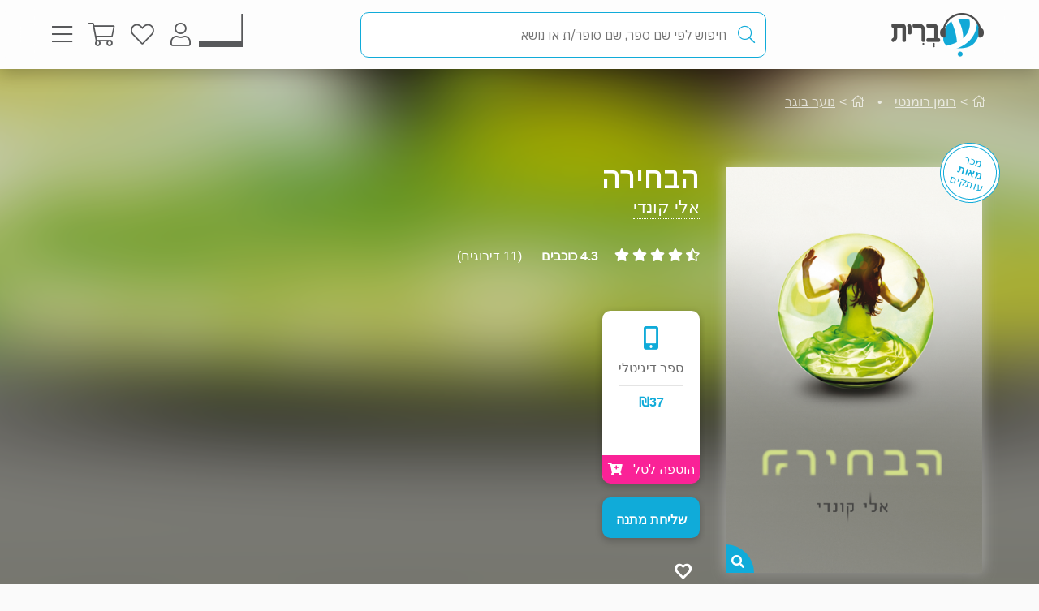

--- FILE ---
content_type: text/html; charset=utf-8
request_url: https://www.e-vrit.co.il/Product/3224
body_size: 57897
content:



<!DOCTYPE html>
<html lang="he">
<head>
    <meta charset="utf-8" />
    <meta name="viewport" content="width=device-width, initial-scale=1.0">
    <title>
       הבחירה - אלי קונדי | עברית - חנות ספרים 
    </title>
    
    <meta name="description" content="בעולם שבו הכל נקבע מראש, קאסיה מגלה את הנער שהמנהלנים הסתירו ממנה, ונאלצת לבחור בין החיים הבטוחים לאפשרות המסוכנת של אהבה אמיתית וחופש.                                                                                                                                                                                                                                                                                                                                                                                                                                                                                                                                                                                                                                                                                                                                                                                                                                                                                                 " />


    <link rel="shortcut icon" type="image/x-icon" href="/favicon.ico" />
    <link rel="apple-touch-icon" type="image/x-icon" href="/ipadfavicon.png" />

    <link rel="preconnect" href="https://fonts.googleapis.com">
    <link rel="preconnect" href="https://fonts.gstatic.com" crossorigin>
    <link href="https://fonts.googleapis.com/css2?family=IBM+Plex+Sans+Hebrew:wght@100;200;300;400;500;600;700&display=swap" rel="stylesheet">
    <script src="https://www.google.com/recaptcha/api.js?onload=initLoginCaptcha&render=explicit&hl=iw" defer></script>
    <!-- PWA -->
    <meta name="theme-color" content="#ffffff" />
    <meta name="mobile-web-app-capable" content="yes">
    <meta name="apple-mobile-web-app-status-bar-style" content="black">
    <meta name="apple-mobile-web-app-title" content="חנות" />
    <meta name="application-name" content="חנות" />

    <link rel="manifest" href="/manifest.json" />
    <script src="/Scripts/Libraries/Pwa/install.js" type="text/javascript" async></script>
    <!-- End PWA -->

    <link href="/Style/site?v=t_3YKVd7mfjgWNbGkI2iv3D3m_N5ntgb0iKqcTg1ylo1" rel="stylesheet"/>


    
    <link href="/Style/product?v=yYP6dRtLopEnb8GI77aKCLib6bO3ef2Bus6JGExEzvw1" rel="stylesheet"/>

    
    <link rel="canonical" href="https://www.e-vrit.co.il/Product/3224/הבחירה" />

    <!-- Facebook Meta Tags -->
    <meta property="og:url" content="https://www.e-vrit.co.il/Product/3224/הבחירה" />
    <meta property="og:name" content="e-vrit.co.il" />
    <meta property="og:type" content="product">
    <meta property="og:title" content="הבחירה - אלי קונדי | עברית - חנות ספרים ">
    <meta property="og:description" content="בעולם שבו הכל נקבע מראש, קאסיה מגלה את הנער שהמנהלנים הסתירו ממנה, ונאלצת לבחור בין החיים הבטוחים לאפשרות המסוכנת של אהבה אמיתית וחופש.                                                                                                                                                                                                                                                                                                                                                                                                                                                                                                                                                                                                                                                                                                                                                                                                                                                                                                 ">
    <meta property="og:image" content="https://www.e-vrit.co.il/Images/Products/newcovers/habchira_master.jpg">

    <!-- Twitter Meta Tags -->
    <meta name="twitter:card" content="summary_large_image">
    <meta property="twitter:domain" content="e-vrit.co.il">
    <meta property="twitter:url" content="https://www.e-vrit.co.il/Product/3224/הבחירה">
    <meta name="twitter:title" content="הבחירה - אלי קונדי | עברית - חנות ספרים ">
    <meta name="twitter:description" content="בעולם שבו הכל נקבע מראש, קאסיה מגלה את הנער שהמנהלנים הסתירו ממנה, ונאלצת לבחור בין החיים הבטוחים לאפשרות המסוכנת של אהבה אמיתית וחופש.                                                                                                                                                                                                                                                                                                                                                                                                                                                                                                                                                                                                                                                                                                                                                                                                                                                                                                 ">
    <meta name="twitter:image" content="https://www.e-vrit.co.il/Images/Products/newcovers/habchira_master.jpg">

    <script type="application/ld+json">
    {
    "@context":"https://schema.org",
    "@type":"Book",
    "additionalType":"Product",
    "name":"הבחירה",
    "description":"בעולם שבו הכל נקבע מראש, קאסיה מגלה את הנער שהמנהלנים הסתירו ממנה, ונאלצת לבחור בין החיים הבטוחים לאפשרות המסוכנת של אהבה אמיתית וחופש.                                                                                                                                                                                                                                                                                                                                                                                                                                                                                                                                                                                                                                                                                                                                                                                                                                                                                                 ",
    "image":"https://www.e-vrit.co.il/Images/Products/newcovers/habchira_master.jpg",
    "url":"https://www.e-vrit.co.il/Product/3224/הבחירה",
    "author":"אלי קונדי",
    "publisher":"כנרת זמורה דביר",
    "genre":"רומן רומנטי, נוער בוגר",
        
            "numberOfPages":"312",
        
            "aggregateRating":
            {
            "@type":"AggregateRating",
            "ratingValue": "4.3",
            "reviewCount": "11"
            },
        
    "offers":
    [{
    "@type": "Offer",
    "price": "37",
    "availability": "https://schema.org/InStock",
    "priceCurrency": "ILS",
    "sku":"3224"
    }]
    }

    </script>
        <script type="application/ld+json">
        [
               {
          "@context": "https://schema.org",
          "@type": "BreadcrumbList",
          "itemListElement": [
            {
              "@type": "ListItem",
              "position": 1,
              "name": "Home",
              "item": "https://www.e-vrit.co.il/"
            },
          {
                   "@type": "ListItem",
                   "position": 2,
                   "name": "רומן רומנטי",
                   "item": "https://www.e-vrit.co.il/34/רומן רומנטי"
           }
          ]}
        
              ,
               {
          "@context": "https://schema.org",
          "@type": "BreadcrumbList",
          "itemListElement": [
            {
              "@type": "ListItem",
              "position": 1,
              "name": "Home",
              "item": "https://www.e-vrit.co.il/"
            },
          {
                   "@type": "ListItem",
                   "position": 2,
                   "name": "נוער בוגר",
                   "item": "https://www.e-vrit.co.il/53/נוער בוגר"
           }
          ]}
        
]
        </script>



    <script>
        const NEWSLETTER_TYPE_INDEX = {
            FLASHY: 1,
            KLAVIYO: 2,
            ALL: 3
        };
    </script>

    <script>
    const email = localStorage.getItem('UserEmail');
    const content_ids = ["3224D"]; // Injected from Razor
    const newsletterChoice = 2; // e.g., 1, 2, or 3
    const publisherList = ["כנרת זמורה דביר"];
        const illustratorList = [];
    const narratorList = [];
    const translatorList = ["אביגיל בורשטיין"];
    const contentGroupList = ["דיסטופיה","נוער בוגר","גברי אלפא","משולש רומנטי","מותחן עתידני","דיסטופיה לנוער","רומן עתידני","בחזרה לעתיד"];
    const authorList = ["אלי קונדי"];
    const categoryList = ["רומן רומנטי","נוער בוגר"];
        if (email) {
        // Flashy: ViewContent event
        if (newsletterChoice === NEWSLETTER_TYPE_INDEX.FLASHY || newsletterChoice === NEWSLETTER_TYPE_INDEX.ALL) {
            flashy('ViewContent', {
                content_ids: content_ids
            });
        }

        // Klaviyo
        if (newsletterChoice === NEWSLETTER_TYPE_INDEX.KLAVIYO || newsletterChoice === NEWSLETTER_TYPE_INDEX.ALL) {

            function safeIdentify() {
                if (typeof klaviyo !== "undefined" && typeof klaviyo.identify === "function") {
                    klaviyo.identify({ email: email });
                } else {
                    setTimeout(safeIdentify, 100);
                }
            }

            safeIdentify();

            function safeTrackViewedProduct() {
                 if (typeof klaviyo !== "undefined" && typeof klaviyo.identify === "function") {
                     klaviyo.track('Viewed Product', {
                         ProductName: "הבחירה",
                       ProductID: "3224D",
                         Categories: categoryList,
                            AuthorList: authorList,
                             TranslatorList: translatorList,
                             ContentGroupList: contentGroupList,
                             PublisherList: publisherList,
                             IllustratorList: illustratorList,
                             NarratorList: narratorList,
                         ImageURL: "https://images-evrit.yit.co.il/Images/Products/newcovers/habchira_master.jpg",
                         URL: "https://www.e-vrit.co.il/Product/3224/הבחירה",
                        ProductType: 1,
                         IsDigital: true,
                         IsPrinted: false,
                         IsAudio: false,
                        NumOfPrintedPages: "312",
                         PublishMonth: null,
                         PublishYear: 2012,
                         ProductFormat: "Digital",
                                ShortDescription: "בעולם שבו הכל נקבע מראש, קאסיה מגלה את הנער שהמנהלנים הסתירו ממנה, ונאלצת לבחור בין החיים הבטוחים לאפשרות המסוכנת של אהבה אמיתית וחופש.                                                                                                                                                                                                                                                                                                                                                                                                                                                                                                                                                                                                                                                                                                                                                                                                                                                                                                 ",
                         IsPdf: false,
                         IsLoan: true,
                        });
        } else {
            setTimeout(safeTrackViewedProduct, 100);
        }
    }

    safeTrackViewedProduct();
        }

    }
    </script>



    
<!-- Global settings -->
<script>
    var IsGoogleServicesActive = true;
    var AkamaiUrl = "https://images-evrit.yit.co.il/";
    var MaxProductRecommandations = 100;

        
            var CAPTCHA_SITE_KEY = '6Ldnq5wUAAAAAOfRWXwwIq5rBfPdUKRwAE45p7_c';
        
</script>


<script data-cfasync="false" type="text/javascript">
    var dataLayer = window.dataLayer || [];
</script>
    <!-- Google Tag Manager -->
    <script>
        (function (w, d, s, l, i) {
            w[l] = w[l] || []; w[l].push({
                'gtm.start':
                    new Date().getTime(), event: 'gtm.js'
            }); var f = d.getElementsByTagName(s)[0],
                j = d.createElement(s), dl = l != 'dataLayer' ? '&l=' + l : ''; j.async = true; j.src =
                    'https://www.googletagmanager.com/gtm.js?id=' + i + dl; f.parentNode.insertBefore(j, f);
        })(window, document, 'script', 'dataLayer', 'GTM-TLCVNG');</script>
    <!-- End Google Tag Manager -->
<!-- Json LD -->
<script type="application/ld+json">
    {
    "@context": "https://schema.org",
    "@type": "Organization",
    "url": "https://www.e-vrit.co.il/",
    "logo": "https://www.e-vrit.co.il/Images/Products/Logo/evritdigitalnprint.png",
    "sameAs":[
    "https://www.facebook.com/Evritbooks/",
    "https://www.instagram.com/e_vrit/"
    ]
    }
</script>
<script type="application/ld+json">
    {
    "@context": "https://schema.org",
    "@type": "WebSite",
    "url": "https://www.e-vrit.co.il/",
    "potentialAction": {
    "@type": "SearchAction",
    "target": "https://www.e-vrit.co.il/Search/{search_term_string}",
    "query-input": "required name=search_term_string"
    }
    }
</script>
<!-- End Json LD -->


<script defer type='text/javascript'>
    var appInsights = window.appInsights || function (config) {
        function r(config) { t[config] = function () { var i = arguments; t.queue.push(function () { t[config].apply(t, i) }) } }
        var t = { config: config }, u = document, e = window, o = 'script', s = u.createElement(o), i, f; for (s.src = config.url || '//az416426.vo.msecnd.net/scripts/a/ai.0.js', u.getElementsByTagName(o)[0].parentNode.appendChild(s), t.cookie = u.cookie, t.queue = [], i = ['Event', 'Exception', 'Metric', 'PageView', 'Trace', 'Ajax']; i.length;)r('track' + i.pop()); return r('setAuthenticatedUserContext'), r('clearAuthenticatedUserContext'), config.disableExceptionTracking || (i = 'onerror', r('_' + i), f = e[i], e[i] = function (config, r, u, e, o) { var s = f && f(config, r, u, e, o); return s !== !0 && t['_' + i](config, r, u, e, o), s }), t
    }({
        instrumentationKey: 'a7597ad6-d939-4eee-9cc1-a90731564433'
    });

    window.appInsights = appInsights;
    appInsights.trackPageView();
</script>




</head>
<body id="body">


    <script src="/Script/jquery?v=yI6vWul85TvTl5gMPjhhct2GlUSlGG3jpUUqmz5cY581"></script>

    <script src="/Script/site?v=Vf2nFvlqP7n-NB2VQMi1efGZrnKK9hNRMAyl2Pt0GYo1"></script>

    <script src="/Script/react?v=zTKqj78rr-XFVDKevHGcrHAQGBaN7nMmjHh1736rg6E1"></script>

    <script src="/Script/siteJsx?v=a18ust34LmZq52qGRXbSRHjH6eoHLxe3a1fOlkhQEns1"></script>

    <script src="/Script/Analytics?v=gyDnzE18cpAK1zUQTqpt2pBpYpUk27ASwmDXfWmCT3Y1"></script>


    <script>
        var newsLetterChoiceBody =  2;
    </script>

    <!-- Google Tag Manager (noscript) -->
    <noscript>
        <iframe src="https://www.googletagmanager.com/ns.html?id=GTM-TLCVNG"
                height="0" width="0" style="display:none;visibility:hidden"></iframe>
    </noscript>
    <!-- End Google Tag Manager (noscript) -->


    <input type="hidden" id="InputEvritC" value="" />

<script>
    
    var PersonalPageID = "332";
    var customerCategories = null;
    localStorage.setItem("CustomerCategories", JSON.stringify(customerCategories));
</script>
<div class="navbar navbar-inverse navbar-fixed-top">
    <div class="container">
        <div class="navbar-header navbar-logo">
            <div class="logo">
                <a class="aLogo" href="/" title="עברית - חנות ספרים" rel="nofollow">
                    <img src="/Images/Products/NewBO/FutureLogo/2/logo_Audio22_E_E.png" alt="e-vrit.co.il" />
                </a>
            </div>

        </div>
        <div class="navbar-header navbar-search">
            <div class="search-back-button">
    <button class="btnBack btn-back-search">
        <span class="img-back-search"><i class="fas fa-arrow-right"></i></span>

    </button>
</div>

<div class="inner-search-menu">
    <div class="inner-search-textBox">
        <a class="search-icon-link" href="javascript:void(0)" >
            <i class="fas fa-search"></i>            
        </a>
        <div class="search-input-div">
            <form onsubmit="return false;">
                <input class="txtSearch" label="חיפוש" name="SearchInputVM" placeholder="חיפוש לפי שם ספר, שם סופר/ת או נושא" type="search" value="" />
            </form>

            <div class="loading-div">
    <div class="bounce1"></div>
    <div class="bounce2"></div>
    <div class="bounce3"></div>
</div>
        </div>
    </div>

</div>


        </div>
        <div class="navbar-header navbar-buttons">

            <div class="icon-bar personalPage">
                <a class="a-personalPage menu-rel" href="javascript:void(0)" title="עמוד אישי" name="personalPage" data-target="personalPageMenu" rel="nofollow">
                   <span class="personal-page-img"></span>
                    
                </a>
            </div>

            <div class="icon-bar myAccount">
                <a class="a-myAccount menu-rel" href="javascript:void(0)" title="החשבון שלי" name="myAccount" data-target="myAccountMenu" rel="nofollow">
                    <i class="fas fa-user"></i>
                </a>
            </div>

            <div class="icon-bar search">
                <a class="a-search menu-rel" href="javascript:void(0)" title="חיפוש" name="searchMenu" data-target="searchMenu" rel="nofollow">
                    <i class="fas fa-search"></i>
                </a>
            </div>

            <div class="icon-bar wishlist">
                <a class="a-wishlist menu-rel" href="javascript:void(0)" title="המועדפים שלי" name="wishlist" data-target="wishlistMenu" rel="nofollow">
                    <i class="fas fa-heart"></i>
                </a>
            </div>

            <div class="icon-bar myShoppingCart">

                <div class="hover__cart-overview">
                    <div class="arrow-up-wrraper">
                        <div class="arrow-up"></div>
                    </div>
                    <div class="hover__cart-items cart-items">
                        <div class="hover__cart-items-inner">

                        </div>
                    </div>

                    <div class="hover__cart-redirect">
                        <a class="btn-primary cart-redirect-btn" href="/ShoppingCart"><span class="btn-txt">מעבר לקופה</span></a>
                    </div>
                </div>

                <a class="a-myShoppingCart menu-rel" href="javascript:void(0)" title="סל קניות" name="shoppingCart" rel="nofollow" data-target="myShoppingCart">
                    <i class="fas fa-shopping-cart"></i>
                    <div class="num-of-items-icon"></div>
                </a>

            </div>

            <div class="icon-bar menu">
                <a class="a-menu menu-rel" href="javascript:void(0)" title="תפריט" name="menu" data-target="mainMenu" rel="nofollow">
                    <i class="fas fa-bars"></i>
                </a>
            </div>

        </div>
    </div>


</div>

<div class="menuDetails">
    <div id="mainMenu" class="evritMenu" style="display:none;">


<div class="evritMenu-container">

    <div class="generalMenu">

                <div class="menu-categories categories-mobile">
                    <ul class="menu-container">
                                <li class="li-menu-container">
                                    <a class="hasInner a-menu-container selected" target="_self" href="javascript:void(0)">
                                        <span class="menu-item-text">כל הקטגוריות</span>
                                        <i class="fas fa-chevron-down"></i>
                                    </a>

                                    <ul class=menu-open>
                                                    <li class="li-inner"><a target="_self" href=/Category/10/פרוזה_מקור>פרוזה מקור</a></li>
                                                    <li class="li-inner"><a target="_self" href=/Category/33/פרוזה_תרגום>פרוזה תרגום</a></li>
                                                    <li class="li-inner"><a target="_self" href=/Category/3/מתח_ופעולה>מתח ופעולה</a></li>
                                                    <li class="li-inner"><a target="_self" href=/Category/34/רומן_רומנטי>רומן רומנטי</a></li>
                                                    <li class="li-inner hide-li"><a target="_self" href=/Category/45/רומן_אירוטי>רומן אירוטי</a></li>
                                                    <li class="li-inner hide-li"><a target="_self" href=/Category/4/עיון>עיון</a></li>
                                                    <li class="li-inner hide-li"><a target="_self" href=/Category/11/מד_ב_ופנטזיה>מד&quot;ב ופנטזיה</a></li>
                                                    <li class="li-inner hide-li"><a target="_self" href=/Category/54/פעוטות_וילדי_גן>פעוטות וילדי גן</a></li>
                                                    <li class="li-inner hide-li"><a target="_self" href=/Category/52/ראשית_קריאה_ונוער_צעיר>ראשית קריאה ונוער צעיר</a></li>
                                                    <li class="li-inner hide-li"><a target="_self" href=/Category/53/נוער_בוגר>נוער בוגר</a></li>
                                                    <li class="li-inner hide-li"><a target="_self" href=/Category/40/שואה>שואה</a></li>
                                                    <li class="li-inner hide-li"><a target="_self" href=/Category/16/יהדות>יהדות</a></li>
                                                    <li class="li-inner hide-li"><a target="_self" href=/Category/36/מדריכים_ועצות>מדריכים ועצות</a></li>
                                                    <li class="li-inner hide-li"><a target="_self" href=/Category/37/עסקים_וניהול>עסקים וניהול</a></li>
                                                    <li class="li-inner hide-li"><a target="_self" href=/Category/42/היסטוריה_ופוליטיקה>היסטוריה ופוליטיקה</a></li>
                                                    <li class="li-inner hide-li"><a target="_self" href=/Category/39/ביוגרפיה>ביוגרפיה</a></li>
                                                    <li class="li-inner hide-li"><a target="_self" href=/Category/38/בריאות>בריאות</a></li>
                                                    <li class="li-inner hide-li"><a target="_self" href=/Category/43/פסיכולוגיה>פסיכולוגיה</a></li>
                                                    <li class="li-inner hide-li"><a target="_self" href=/Category/41/הורות_וזוגיות>הורות וזוגיות</a></li>
                                                    <li class="li-inner hide-li"><a target="_self" href=/Category/44/הגות_ופילוסופיה>הגות ופילוסופיה</a></li>
                                                    <li class="li-inner hide-li"><a target="_self" href=/Category/2/רוחניות>רוחניות</a></li>
                                                    <li class="li-inner hide-li"><a target="_self" href=/Category/49/טיולים_ופנאי>טיולים ופנאי</a></li>
                                                    <li class="li-inner hide-li"><a target="_self" href=/Category/47/בישול>בישול</a></li>
                                                    <li class="li-inner hide-li"><a target="_self" href=/Category/32/שירה>שירה</a></li>
                                                    <li class="li-inner hide-li"><a target="_self" href=/Category/57/מדע_ורפואה>מדע ורפואה</a></li>
                                                    <li class="li-inner hide-li"><a target="_self" href=/Category/59/מארזי_ספרים>מארזי ספרים</a></li>
                                                    <li class="li-inner hide-li"><a target="_self" href=/Category/60/קצרים>קצרים</a></li>
                                                    <li class="li-inner hide-li"><a target="_self" href=/Category/63/ביטבוקס_BitBooks>ביטבוקס BitBooks</a></li>
                                                <li class="read-more-btn" read-more="true">
                                                    <a href="javascript:void(0)" style="font-weight:bold;">לרשימה המלאה...</a>
                                                </li>
                                    </ul>

                                </li>
                                <li class="li-menu-container">
                                    <a class="hasInner a-menu-container selected" target="_self" href="javascript:void(0)">
                                        <span class="menu-item-text">הספר הבא שלך מחכה לך</span>
                                        <i class="fas fa-chevron-down"></i>
                                    </a>

                                    <ul class=menu-open>
                                                    <li class="li-inner"><a target="_self" href=https://discover.e-vrit.co.il/>כל הדרכים למציאת ספר</a></li>
                                                    <li class="li-inner"><a target="_self" href=https://www.e-vrit.co.il/Content/314/מגזין_עברית_>מגזין עברית</a></li>
                                                    <li class="li-inner"><a target="_self" href=https://www.e-vrit.co.il/Content/300/%D7%94%D7%94%D7%9E%D7%9C%D7%A6%D7%94_%D7%94%D7%99%D7%95%D7%9E%D7%99%D7%AA>ההמלצה היומית</a></li>
                                                    <li class="li-inner"><a target="_self" href=https://www.e-vrit.co.il/EditorBookReviewList/%D7%91%D7%99%D7%A7%D7%95%D7%A8%D7%AA_%D7%94%D7%A2%D7%95%D7%A8%D7%9A>ביקורת העורך</a></li>
                                                    <li class="li-inner hide-li"><a target="_self" href=https://www.e-vrit.co.il/AuthorInterviewList/%D7%A8%D7%90%D7%A9_%D7%91%D7%A8%D7%90%D7%A9>ראש בראש</a></li>
                                                    <li class="li-inner hide-li"><a target="_self" href=https://www.e-vrit.co.il/Content/283/%D7%91%D7%97%D7%99%D7%A8%D7%95%D7%AA_%D7%94%D7%9E%D7%91%D7%A7%D7%A8%D7%99%D7%9D>אנשי תרבות ממליצים</a></li>
                                                    <li class="li-inner hide-li"><a target="_self" href=https://www.e-vrit.co.il/Content/318/%D7%9B%D7%9F_%D7%9C%D7%A6%D7%99%D7%98%D7%95%D7%98>ציטוטים להשראה יומית</a></li>
                                                    <li class="li-inner hide-li"><a target="_self" href=https://www.e-vrit.co.il/Group/2572/%D7%A8%D7%91%D7%99_%D7%94%D7%9E%D7%9B%D7%A8_%D7%A9%D7%9C_%D7%94%D7%A9%D7%91%D7%95%D7%A2>רבי המכר של השבוע</a></li>
                                                    <li class="li-inner hide-li"><a target="_self" href=https://www.e-vrit.co.il/Content/346/%D7%99%D7%94%D7%99_%D7%96%D7%9B%D7%A8%D7%95_%D7%9B%D7%A8%D7%95%D7%9A>יהי זכרו כרוך</a></li>
                                                    <li class="li-inner hide-li"><a target="_self" href=https://www.e-vrit.co.il/Content/322/%D7%94%D7%9E%D7%9C%D7%A6%D7%95%D7%AA_%D7%AA%D7%95%D7%9C%D7%A2%D7%99_%D7%94%D7%A1%D7%A4%D7%A8%D7%99%D7%9D>המלצות תולעי הספרים</a></li>
                                                    <li class="li-inner hide-li"><a target="_self" href=https://www.e-vrit.co.il/Group/4993/%D7%9E%D7%94_%D7%A9%D7%A7%D7%95%D7%A8%D7%90_%D7%A2%D7%9B%D7%A9%D7%99%D7%95>מה שקורא עכשיו</a></li>
                                                    <li class="li-inner hide-li"><a target="_blank" href=https://www.e-vrit.co.il/bookteller>&#128302; מגדת הספרים</a></li>
                                                <li class="read-more-btn" read-more="true">
                                                    <a href="javascript:void(0)" style="font-weight:bold;">לרשימה המלאה...</a>
                                                </li>
                                    </ul>

                                </li>
                                <li class="li-menu-container">
                                    <a class="hasInner a-menu-container selected" target="_self" href="javascript:void(0)">
                                        <span class="menu-item-text">מבצעים</span>
                                        <i class="fas fa-chevron-down"></i>
                                    </a>

                                    <ul class=menu-open>
                                                    <li class="li-inner"><a target="_self" href=/Group/110/_ספרים_בחינם>&#129395; ספרים בחינם</a></li>
                                                    <li class="li-inner"><a target="_self" href=/Group/9229/המועמדים_לפרס_ספיר_2025>המועמדים לפרס ספיר 2025</a></li>
                                                    <li class="li-inner"><a target="_self" href=/Group/9242/ספרים_שיחממו_לכם_את_החורף>ספרים שיחממו לכם את החורף</a></li>
                                                    <li class="li-inner"><a target="_self" href=/Group/9264/ינואר_2026_ספרי_עיון_קוליים_לפתוח_איתם_את_הראש>ינואר 2026- ספרי עיון קוליים לפתוח איתם את הראש</a></li>
                                                    <li class="li-inner"><a target="_self" href=/Group/9327/מבצע_ינואר_2026>מבצע ינואר 2026</a></li>
                                    </ul>

                                </li>
                                    <li class="li-menu-container">
                                        <a class="a-menu-container" target="_self" href="/Group/286/ספרייה_ציבורית_דיגיטלית">ספרייה ציבורית דיגיטלית</a>
                                    </li>
                                    <li class="li-menu-container">
                                        <a class="a-menu-container" target="_self" href="/Ticket">&#127915; כרטיסיות ספרים</a>
                                    </li>
                                    <li class="li-menu-container">
                                        <a class="a-menu-container" target="_self" href="/GiftCard">&#127873; שליחת שובר מתנה</a>
                                    </li>
                                    <li class="li-menu-container">
                                        <a class="a-menu-container" target="_self" href="https://discover.e-vrit.co.il/events">&#128172; אירועים</a>
                                    </li>
                                <li class="li-menu-container">
                                    <a class="hasInner a-menu-container " target="_self" href="javascript:void(0)">
                                        <span class="menu-item-text">מידע נוסף</span>
                                        <i class="fas fa-chevron-down"></i>
                                    </a>

                                    <ul class=>
                                                    <li class="li-inner"><a target="_self" href=/content/270/מדיניות_משלוחים>מידע על משלוחים</a></li>
                                                    <li class="li-inner"><a target="_self" href=https://www.e-vrit.co.il/OrderTracking>מעקב אחר משלוח</a></li>
                                                    <li class="li-inner"><a target="_blank" href=https://www.e-vrit.co.il/Content/1/תקנון_ותנאי_שימוש>תקנון ותנאי שימוש</a></li>
                                                    <li class="li-inner"><a target="_self" href=/Content/345/מן_העיתונות>מן העיתונות</a></li>
                                                    <li class="li-inner"><a target="_self" href=https://www.e-vrit.co.il/Content/290/עברית_לעסקים>&#128188; עברית לעסקים</a></li>
                                                    <li class="li-inner"><a target="_self" href=/Content/254/הוצאות_הספרים>הוצאות הספרים</a></li>
                                                    <li class="li-inner"><a target="_self" href=https://www.e-vrit.co.il/Content/335/%D7%A4%D7%99%D7%A6_%D7%A8%D7%99%D7%9D_%D7%97%D7%93%D7%A9%D7%99%D7%9D_%D7%9C%D7%9B%D7%91%D7%95%D7%93_%D7%97%D7%95%D7%93%D7%A9_%D7%94%D7%A1%D7%A4%D7%A8_%D7%94%D7%A2%D7%91%D7%A8%D7%99>&#129417; פיצ&#39;רים חדשים בעברית</a></li>
                                    </ul>

                                </li>
                                <li class="li-menu-container">
                                    <a class="hasInner a-menu-container selected" target="_self" href="javascript:void(0)">
                                        <span class="menu-item-text">הנמכרים ביותר</span>
                                        <i class="fas fa-chevron-down"></i>
                                    </a>

                                    <ul class=menu-open>
                                                    <li class="li-inner top-sold-li">
                                                        <a class="top-sold-item" href=/Product/38506/האחים_וינסטון_7_תזדקן_איתי><img class="top-sold-img" src="https://images-evrit.yit.co.il/Images/Products/NewBO/Products/38506/Image_beard_Master.jpg" /></a>
                                                        <div class="top-sold-div">
                                                            <span class="top-sold-name">האחים וינסטון 7 - תזדקן איתי</span>
                                                            <span class="top-sold-authorName">פני ריד</span>
                                                        </div>
                                                    </li>
                                                    <li class="li-inner top-sold-li">
                                                        <a class="top-sold-item" href=/Product/34535/עוזרת_הבית_1_עוזרת_הבית><img class="top-sold-img" src="https://images-evrit.yit.co.il/Images/Products/NewBO/Products/34535/Image_bait__Master.jpg" /></a>
                                                        <div class="top-sold-div">
                                                            <span class="top-sold-name">עוזרת הבית 1 - עוזרת הבית</span>
                                                            <span class="top-sold-authorName">פרידה מקפדן</span>
                                                        </div>
                                                    </li>
                                                    <li class="li-inner top-sold-li">
                                                        <a class="top-sold-item" href=/Product/38507/האחים_וינסטון_8_מה_שגבר_מזוקן_צריך><img class="top-sold-img" src="https://images-evrit.yit.co.il/Images/Products/NewBO/Products/38507/Image_man_Master.jpg" /></a>
                                                        <div class="top-sold-div">
                                                            <span class="top-sold-name">האחים וינסטון 8 - מה שגבר מזוקן צריך</span>
                                                            <span class="top-sold-authorName">פני ריד</span>
                                                        </div>
                                                    </li>
                                                    <li class="li-inner top-sold-li">
                                                        <a class="top-sold-item" href=/Product/38441/הפעם_זה_יהיה_שונה><img class="top-sold-img" src="https://images-evrit.yit.co.il/Images/Products/NewBO/Products/38441/Image_Different_Master.jpg" /></a>
                                                        <div class="top-sold-div">
                                                            <span class="top-sold-name">הפעם זה יהיה שונה</span>
                                                            <span class="top-sold-authorName">ג&#39;וס ריצ&#39;רד</span>
                                                        </div>
                                                    </li>
                                                    <li class="li-inner top-sold-li">
                                                        <a class="top-sold-item" href=/Product/38436/היפהפיות_של_בוסטון_2_הנבל><img class="top-sold-img" src="https://images-evrit.yit.co.il/Images/Products/NewBO/Products/38436/Image_Villain_Master.jpg" /></a>
                                                        <div class="top-sold-div">
                                                            <span class="top-sold-name">היפהפיות של בוסטון 2 - הנבל</span>
                                                            <span class="top-sold-authorName">ל׳ ג׳יי שן (ליהי שן)</span>
                                                        </div>
                                                    </li>
                                    </ul>

                                </li>

                    </ul>
                </div>
                <div class="menu-categories categories-dasktop">
                    <div class="productList-categories">
                        <div class="productList-label">
                            <h3>כל הקטגוריות</h3>
                        </div>
                        <div class="productList-list">
                                        <ul>
                                                    <li><a href="/Category/10/פרוזה_מקור">פרוזה מקור</a></li>
                                                    <li><a href="/Category/33/פרוזה_תרגום">פרוזה תרגום</a></li>
                                                    <li><a href="/Category/3/מתח_ופעולה">מתח ופעולה</a></li>
                                                    <li><a href="/Category/34/רומן_רומנטי">רומן רומנטי</a></li>
                                                    <li><a href="/Category/45/רומן_אירוטי">רומן אירוטי</a></li>
                                                    <li><a href="/Category/4/עיון">עיון</a></li>
                                                    <li><a href="/Category/11/מד_ב_ופנטזיה">מד&quot;ב ופנטזיה</a></li>
                                                    <li><a href="/Category/54/פעוטות_וילדי_גן">פעוטות וילדי גן</a></li>
                                                    <li><a href="/Category/52/ראשית_קריאה_ונוער_צעיר">ראשית קריאה ונוער צעיר</a></li>
                                                    <li><a href="/Category/53/נוער_בוגר">נוער בוגר</a></li>
                                                    <li><a href="/Category/40/שואה">שואה</a></li>
                                                    <li><a href="/Category/16/יהדות">יהדות</a></li>
                                                    <li><a href="/Category/36/מדריכים_ועצות">מדריכים ועצות</a></li>
                                                    <li><a href="/Category/37/עסקים_וניהול">עסקים וניהול</a></li>
                                                    <li><a href="/Category/42/היסטוריה_ופוליטיקה">היסטוריה ופוליטיקה</a></li>
                                                    <li><a href="/Category/39/ביוגרפיה">ביוגרפיה</a></li>
                                                    <li><a href="/Category/38/בריאות">בריאות</a></li>
                                                    <li><a href="/Category/43/פסיכולוגיה">פסיכולוגיה</a></li>
                                                    <li><a href="/Category/41/הורות_וזוגיות">הורות וזוגיות</a></li>
                                                    <li><a href="/Category/44/הגות_ופילוסופיה">הגות ופילוסופיה</a></li>
                                                    <li><a href="/Category/2/רוחניות">רוחניות</a></li>
                                                    <li><a href="/Category/49/טיולים_ופנאי">טיולים ופנאי</a></li>
                                                    <li><a href="/Category/47/בישול">בישול</a></li>
                                                    <li><a href="/Category/32/שירה">שירה</a></li>
                                                    <li><a href="/Category/57/מדע_ורפואה">מדע ורפואה</a></li>
                                                    <li><a href="/Category/59/מארזי_ספרים">מארזי ספרים</a></li>
                                                    <li><a href="/Category/60/קצרים">קצרים</a></li>
                                                    <li><a href="/Category/63/ביטבוקס_BitBooks">ביטבוקס BitBooks</a></li>
                                        </ul>
                        </div>
                    </div>

                    <div class="productList-other">
                        <div class="noChildrenData menu-list tab-content__single-tab">
                            <div class="productList-other-label">
                                <h3>עברית</h3>
                            </div>
                            <div class="read-more__parent">
                                <div class="productList-other-list single-tab__txt">
                                    <ul>
                                                    <li>
                                                        <a target="_self" href="/Group/286/ספרייה_ציבורית_דיגיטלית">ספרייה ציבורית דיגיטלית</a>
                                                    </li>
                                                    <li>
                                                        <a target="_self" href="/Ticket">&#127915; כרטיסיות ספרים</a>
                                                    </li>
                                                    <li>
                                                        <a target="_self" href="/GiftCard">&#127873; שליחת שובר מתנה</a>
                                                    </li>
                                                    <li>
                                                        <a target="_self" href="https://discover.e-vrit.co.il/events">&#128172; אירועים</a>
                                                    </li>
                                    </ul>
                                </div>
                            </div>
                            <div class="read-more__btn">
                                <a href="javascript:void(0)">להציג הכל...</a>
                            </div>
                        </div>

                                    <div class="menu-list parent-other-menu-list tab-content__single-tab ">
                                        <div class="productList-other-label">
                                            <h3>הספר הבא שלך מחכה לך</h3>
                                        </div>
                                        <div class="read-more__parent">
                                            <div class="productList-other-list single-tab__txt">
                                                <ul>
                                                        <li class="subMenuType_NormalLink"><a target="_self" href="https://discover.e-vrit.co.il/">כל הדרכים למציאת ספר</a></li>
                                                        <li class="subMenuType_NormalLink"><a target="_self" href="https://www.e-vrit.co.il/Content/314/מגזין_עברית_">מגזין עברית</a></li>
                                                        <li class="subMenuType_NormalLink"><a target="_self" href="https://www.e-vrit.co.il/Content/300/%D7%94%D7%94%D7%9E%D7%9C%D7%A6%D7%94_%D7%94%D7%99%D7%95%D7%9E%D7%99%D7%AA">ההמלצה היומית</a></li>
                                                        <li class="subMenuType_NormalLink"><a target="_self" href="https://www.e-vrit.co.il/EditorBookReviewList/%D7%91%D7%99%D7%A7%D7%95%D7%A8%D7%AA_%D7%94%D7%A2%D7%95%D7%A8%D7%9A">ביקורת העורך</a></li>
                                                        <li class="subMenuType_NormalLink"><a target="_self" href="https://www.e-vrit.co.il/AuthorInterviewList/%D7%A8%D7%90%D7%A9_%D7%91%D7%A8%D7%90%D7%A9">ראש בראש</a></li>
                                                        <li class="subMenuType_NormalLink"><a target="_self" href="https://www.e-vrit.co.il/Content/283/%D7%91%D7%97%D7%99%D7%A8%D7%95%D7%AA_%D7%94%D7%9E%D7%91%D7%A7%D7%A8%D7%99%D7%9D">אנשי תרבות ממליצים</a></li>
                                                        <li class="subMenuType_NormalLink"><a target="_self" href="https://www.e-vrit.co.il/Content/318/%D7%9B%D7%9F_%D7%9C%D7%A6%D7%99%D7%98%D7%95%D7%98">ציטוטים להשראה יומית</a></li>
                                                        <li class="subMenuType_NormalLink"><a target="_self" href="https://www.e-vrit.co.il/Group/2572/%D7%A8%D7%91%D7%99_%D7%94%D7%9E%D7%9B%D7%A8_%D7%A9%D7%9C_%D7%94%D7%A9%D7%91%D7%95%D7%A2">רבי המכר של השבוע</a></li>
                                                        <li class="subMenuType_NormalLink"><a target="_self" href="https://www.e-vrit.co.il/Content/346/%D7%99%D7%94%D7%99_%D7%96%D7%9B%D7%A8%D7%95_%D7%9B%D7%A8%D7%95%D7%9A">יהי זכרו כרוך</a></li>
                                                        <li class="subMenuType_NormalLink"><a target="_self" href="https://www.e-vrit.co.il/Content/322/%D7%94%D7%9E%D7%9C%D7%A6%D7%95%D7%AA_%D7%AA%D7%95%D7%9C%D7%A2%D7%99_%D7%94%D7%A1%D7%A4%D7%A8%D7%99%D7%9D">המלצות תולעי הספרים</a></li>
                                                        <li class="subMenuType_NormalLink"><a target="_self" href="https://www.e-vrit.co.il/Group/4993/%D7%9E%D7%94_%D7%A9%D7%A7%D7%95%D7%A8%D7%90_%D7%A2%D7%9B%D7%A9%D7%99%D7%95">מה שקורא עכשיו</a></li>
                                                        <li class="subMenuType_NormalLink"><a target="_blank" href="https://www.e-vrit.co.il/bookteller">&#128302; מגדת הספרים</a></li>
                                                </ul>
                                            </div>
                                        </div>
                                        <div class="read-more__btn">
                                            <a href="javascript:void(0)">להציג הכל...</a>
                                        </div>
                                    </div>
                                    <div class="menu-list parent-other-menu-list tab-content__single-tab ">
                                        <div class="productList-other-label">
                                            <h3>מבצעים</h3>
                                        </div>
                                        <div class="read-more__parent">
                                            <div class="productList-other-list single-tab__txt">
                                                <ul>
                                                        <li class="subMenuType_Sales"><a target="_self" href="/Group/110/_ספרים_בחינם">&#129395; ספרים בחינם</a></li>
                                                        <li class="subMenuType_Sales"><a target="_self" href="/Group/9229/המועמדים_לפרס_ספיר_2025">המועמדים לפרס ספיר 2025</a></li>
                                                        <li class="subMenuType_Sales"><a target="_self" href="/Group/9242/ספרים_שיחממו_לכם_את_החורף">ספרים שיחממו לכם את החורף</a></li>
                                                        <li class="subMenuType_Sales"><a target="_self" href="/Group/9264/ינואר_2026_ספרי_עיון_קוליים_לפתוח_איתם_את_הראש">ינואר 2026- ספרי עיון קוליים לפתוח איתם את הראש</a></li>
                                                        <li class="subMenuType_Sales"><a target="_self" href="/Group/9327/מבצע_ינואר_2026">מבצע ינואר 2026</a></li>
                                                </ul>
                                            </div>
                                        </div>
                                        <div class="read-more__btn">
                                            <a href="javascript:void(0)">להציג הכל...</a>
                                        </div>
                                    </div>
                                    <div class="menu-list parent-other-menu-list tab-content__single-tab ">
                                        <div class="productList-other-label">
                                            <h3>מידע נוסף</h3>
                                        </div>
                                        <div class="read-more__parent">
                                            <div class="productList-other-list single-tab__txt">
                                                <ul>
                                                        <li class="subMenuType_NormalLink"><a target="_self" href="/content/270/מדיניות_משלוחים">מידע על משלוחים</a></li>
                                                        <li class="subMenuType_NormalLink"><a target="_self" href="https://www.e-vrit.co.il/OrderTracking">מעקב אחר משלוח</a></li>
                                                        <li class="subMenuType_NormalLink"><a target="_blank" href="https://www.e-vrit.co.il/Content/1/תקנון_ותנאי_שימוש">תקנון ותנאי שימוש</a></li>
                                                        <li class="subMenuType_NormalLink"><a target="_self" href="/Content/345/מן_העיתונות">מן העיתונות</a></li>
                                                        <li class="subMenuType_NormalLink"><a target="_self" href="https://www.e-vrit.co.il/Content/290/עברית_לעסקים">&#128188; עברית לעסקים</a></li>
                                                        <li class="subMenuType_NormalLink"><a target="_self" href="/Content/254/הוצאות_הספרים">הוצאות הספרים</a></li>
                                                        <li class="subMenuType_NormalLink"><a target="_self" href="https://www.e-vrit.co.il/Content/335/%D7%A4%D7%99%D7%A6_%D7%A8%D7%99%D7%9D_%D7%97%D7%93%D7%A9%D7%99%D7%9D_%D7%9C%D7%9B%D7%91%D7%95%D7%93_%D7%97%D7%95%D7%93%D7%A9_%D7%94%D7%A1%D7%A4%D7%A8_%D7%94%D7%A2%D7%91%D7%A8%D7%99">&#129417; פיצ&#39;רים חדשים בעברית</a></li>
                                                </ul>
                                            </div>
                                        </div>
                                        <div class="read-more__btn">
                                            <a href="javascript:void(0)">להציג הכל...</a>
                                        </div>
                                    </div>

                    </div>
                        <div class="most-sold">
                                <div class="mostSoldProducts">
        <div id="react_0HNISFQNBLQRA"><div data-reactroot=""><div class=""><div class="separate-evrit-div"><div class="titleMostSold "><div class="title-ms font-title"><h3>הנמכרים ביותר</h3></div></div><div class="mostSoldList"><div class="topSoldItemContainer"><div class="product-item-img"><a title="האחים וינסטון 7 - תזדקן איתי" href="/Product/38506/האחים_וינסטון_7_תזדקן_איתי"> <img src="https://images-evrit.yit.co.il/Images/Products/NewBO/Products/38506/Image_beard_Master.jpg" alt="האחים וינסטון 7 - תזדקן איתי"/></a></div><div class="product-item-name">האחים וינסטון 7 - תזדקן איתי</div><div class="product-item-authors">פני ריד</div></div><div class="topSoldItemContainer"><div class="product-item-img"><a title="עוזרת הבית 1 - עוזרת הבית" href="/Product/34535/עוזרת_הבית_1_עוזרת_הבית"> <img src="https://images-evrit.yit.co.il/Images/Products/NewBO/Products/34535/Image_bait__Master.jpg" alt="עוזרת הבית 1 - עוזרת הבית"/></a></div><div class="product-item-name">עוזרת הבית 1 - עוזרת הבית</div><div class="product-item-authors">פרידה מקפדן</div></div><div class="topSoldItemContainer"><div class="product-item-img"><a title="האחים וינסטון 8 - מה שגבר מזוקן צריך" href="/Product/38507/האחים_וינסטון_8_מה_שגבר_מזוקן_צריך"> <img src="https://images-evrit.yit.co.il/Images/Products/NewBO/Products/38507/Image_man_Master.jpg" alt="האחים וינסטון 8 - מה שגבר מזוקן צריך"/></a></div><div class="product-item-name">האחים וינסטון 8 - מה שגבר מזוקן צריך</div><div class="product-item-authors">פני ריד</div></div><div class="topSoldItemContainer"><div class="product-item-img"><a title="הפעם זה יהיה שונה" href="/Product/38441/הפעם_זה_יהיה_שונה"> <img src="https://images-evrit.yit.co.il/Images/Products/NewBO/Products/38441/Image_Different_Master.jpg" alt="הפעם זה יהיה שונה"/></a></div><div class="product-item-name">הפעם זה יהיה שונה</div><div class="product-item-authors">ג&#x27;וס ריצ&#x27;רד</div></div><div class="topSoldItemContainer"><div class="product-item-img"><a title="היפהפיות של בוסטון 2 - הנבל" href="/Product/38436/היפהפיות_של_בוסטון_2_הנבל"> <img src="https://images-evrit.yit.co.il/Images/Products/NewBO/Products/38436/Image_Villain_Master.jpg" alt="היפהפיות של בוסטון 2 - הנבל"/></a></div><div class="product-item-name">היפהפיות של בוסטון 2 - הנבל</div><div class="product-item-authors">ל׳ ג׳יי שן (ליהי שן)</div></div></div></div></div></div></div>
    </div>
                        </div>

                </div>
                <div class="menu-evritContact">
                    <div class="menu-container">
                            <a href="/Content/192/אודות">
                                <ul>
                                    <li>
                                        <span class="side-menu-icon about"></span>
                                    </li>
                                    <li>אודות</li>
                                </ul>
                            </a>
                            <a href="https://discover.e-vrit.co.il/yezira-evrit">
                                <ul>
                                    <li>
                                        <span class="side-menu-icon publisher"></span>
                                    </li>
                                    <li>הוצאה לאור</li>
                                </ul>
                            </a>
                            <a href="/Content/330/ספרות_עצמאית_חדש">
                                <ul>
                                    <li>
                                        <span class="side-menu-icon publish"></span>
                                    </li>
                                    <li>הספר שלך בחנות</li>
                                </ul>
                            </a>
                            <a href="/ContactUs/צרו_קשר">
                                <ul>
                                    <li>
                                        <span class="side-menu-icon contact"></span>
                                    </li>
                                    <li>צרו קשר</li>
                                </ul>
                            </a>
                            <a href="https://help.e-vrit.co.il">
                                <ul>
                                    <li>
                                        <span class="side-menu-icon help"></span>
                                    </li>
                                    <li>עזרה</li>
                                </ul>
                            </a>

                        <span class="toggle-theme">
    <label class="theme-switch">
        <input type="checkbox" />
        <span class="theme-slider round"></span>
    </label>
    <span class="theme-mode-txt"></span>
</span>


                    </div>
                </div>

    </div>
</div>








    </div>
    <div id="myAccountMenu" class="myMenu" style="display:none;">
        

<ul class="menu-container">
    <li>

        <div class="userMenu myAccountMenu userDeatails">
            <div class="accountIcon myAccount">
                <i class="fas fa-smile"></i>
            </div>
            <div class="header-user-email"></div>

        </div>

    </li>
    <li>
        <a href="/CustomerDetails" title="עדכון פרטים" , rel="nofollow">
            <div class="userMenu myAccountMenu">
                <div class="accountIcon myAccount">
                    <i class="fas fa-user"></i>
                </div>
                <div class="accountText"><span>עדכון פרטים</span></div>
                <div class="accountArrow">
                    <i class="fas fa-chevron-left"></i>
                </div>
            </div>
        </a>
    </li>
    <li>
        <a href="/Wishlist" title="המועדפים שלי" , rel="nofollow">
            <div class="userMenu menu-myFavorites">
                <div class="accountIcon myFavorites">
                    <i class="fas fa-heart"></i>
                </div>
                <div class="accountText"><span>המועדפים שלי</span></div>
                <div class="accountArrow">
                    <i class="fas fa-chevron-left"></i>
                </div>
            </div>
        </a>
    </li>
    <li>
        <a href="/CustomerProducts" title="הספרים שלי" , rel="nofollow">
            <div class="userMenu menu-myBooks">
                <div class="accountIcon myBooks">
                    <i class="fas fa-book-reader"></i>
                </div>
                <div class="accountText"><span>הספרים שלי</span></div>
                <div class="accountArrow">
                    <i class="fas fa-chevron-left"></i>
                </div>
            </div>
        </a>
    </li>
    <li>
        <a href="/CustomerFollows" title="הסופרים והסופרות שלי" , rel="nofollow">
            <div class="userMenu menu-myFollows">
                <div class="accountIcon myFollows">
                    <i class="fa-solid fa-typewriter"></i>
                </div>
                <div class="accountText"><span>הסופרים והסופרות שלי</span></div>
                <div class="accountArrow">
                    <i class="fas fa-chevron-left"></i>
                </div>
            </div>
        </a>
    </li>
    
    <li>
        <a href="/CustomerOrders" title="היסטוריית הזמנות" , rel="nofollow">
            <div class="userMenu menu-myOrders">
                <div class="accountIcon myOrders">
                    <i class="fas fa-clipboard-list"></i>
                </div>
                <div class="accountText"><span>היסטוריית הזמנות</span></div>
                <div class="accountArrow">
                    <i class="fas fa-chevron-left"></i>
                </div>
            </div>
        </a>
    </li>
    <li>
        <a href="/CustomerClubMember" title="מועדון לקוחות" , rel="nofollow">
            <div class="userMenu menu-clubMember">
                <div class="accountIcon clubMember">
                    <i class="fas fa-gem"></i>
                </div>
                <div class="accountText"><span>מועדון לקוחות</span></div>
                <div class="accountArrow">
                    <i class="fas fa-chevron-left"></i>
                </div>
            </div>
        </a>
    </li>
    <li>
        <a href="/CustomerDevices" title="מכשירים" , rel="nofollow">
            <div class="userMenu menu-myDevices">
                <div class="accountIcon myDevices">
                    <i class="fas fa-tablet-alt"></i>
                </div>
                <div class="accountText"><span>מכשירים</span></div>
                <div class="accountArrow">
                    <i class="fas fa-chevron-left"></i>
                </div>
            </div>
        </a>
    </li>
    <li>
        <a href="/CustomerBenefits" title="קופונים" , rel="nofollow">
            <div class="userMenu menu-myBenefits">
                <div class="accountIcon myBenefits">
                    <i class="fas fa-ticket-alt"></i>
                </div>
                <div class="accountText"><span>כרטיסיות וקופונים</span></div>
                <div class="accountArrow">
                    <i class="fas fa-chevron-left"></i>
                </div>
            </div>
        </a>
    </li>

    <li>
        <a id="logout" href="javascript:void(0)" title="התנתקות" , rel="nofollow">
            <div class="userMenu menu-logout">
                <div class="accountIcon logout">
                    <i class="fas fa-door-open"></i>
                </div>
                <div class="accountText"><span>התנתקות</span></div>
                <div class="accountArrow">
                    <i class="fas fa-chevron-left"></i>
                </div>
            </div>
        </a>
    </li>
</ul>
    </div>

    <div id="searchMenu" class="searchMenu" style="display:none;">
        <div class="search-back-button">
    <button class="btnBack btn-back-search">
        <span class="img-back-search"><i class="fas fa-arrow-right"></i></span>

    </button>
</div>

<div class="inner-search-menu">
    <div class="inner-search-textBox">
        <a class="search-icon-link" href="javascript:void(0)" >
            <i class="fas fa-search"></i>            
        </a>
        <div class="search-input-div">
            <form onsubmit="return false;">
                <input class="txtSearch" label="חיפוש" name="SearchInputVM" placeholder="חיפוש לפי שם ספר, שם סופר/ת או נושא" type="search" value="" />
            </form>

            <div class="loading-div">
    <div class="bounce1"></div>
    <div class="bounce2"></div>
    <div class="bounce3"></div>
</div>
        </div>
    </div>

</div>


    </div>
    <div class="autoCompleteDivResults" style="display: none;" data-results=""></div>
</div>

    <div class="overlay"></div>
    <div class="container body-content">

        <div class="accept-cookie-container" style="display:none;">
            <div class="accept-cookie">
                <span class="spn-cookie-text">🍪 אנחנו משתמשים בעוגיות כי אין כמו ספרים ועוגיות לשיפור החוויות. </span>
                <a class="a-cookie-link" href="/Content/3/מדיניות_פרטיות">קראו עוד על מדיניות הפרטיות שלנו</a>
                <div class="div-cookie-link"><a class="a-cookie-btn" href="javascript:void(0)">הבנתי</a></div>
            </div>
        </div>

        




<div id="react_0HNISFQNBLR03"></div>

<div class='max-image'>
    <div class="max-image__inner">
        <img src='https://images-evrit.yit.co.il/Images/Products/newcovers/habchira_master.jpg' alt="הבחירה" />
        <div class="max-image__cover-text">רק מזכירים לך שלא שופטים ספר לפי הכריכה שלו 😉</div>
        <div class="max-image__close"></div>
    </div>
</div>

<div id="p-page-top" class="product-div product-page" data-pid="3224" data-book-name="הבחירה" data-product-type="1">

    <div class="product-page__product-top">
        <div class="product-top__blur-background">
            <img class="blur-background__img" src="https://images-evrit.yit.co.il/Images/Products/newcovers/habchira_master.jpg" alt="הבחירה" />
        </div>
        <div id="react_0HNISFQNBLR04"><div class="breadcrumb-render" data-reactroot=""></div></div>

        <div class="product-top__content">
            <div class="product-top__right-side">
                <div class="top-info__book-info">

                    <div class="book-info__product-image">
                            <div class="product-page__book-stamp">
                                <div class="book-stamp__inner">
                                    <div class="inner__txt">מכר <div class="txt__bold">מאות</div>עותקים</div>
                                </div>
                            </div>


                        <a data-image-max="https://images-evrit.yit.co.il/Images/Products/newcovers/habchira_master.jpg" class="image-max-size" href="javascript:void(0)">
                            <img src="https://images-evrit.yit.co.il/Images/Products/newcovers/habchira_master.jpg" alt="הבחירה" />
                            <span class="book-info__magnifying-glass">
                                <i class="fas fa-search"></i>
                            </span>
                        </a>
                    </div>
                </div>
            </div>

            <div class="product-top__left-side">
                <div class="product-page__top-info">

                    <div class="top-info__book-info">
                        <div class="btn-action-mobile">
                            <div id="react_0HNISFQNBLR05"><div class="book-info__favorite add-to-favorites" pid="3224" data-reactroot=""><div class="favorite__btn"><span class="btn__icon"><i class="wishlist-icon"></i></span></div></div></div>
                            <div id="react_0HNISFQNBLR06"><div class="share-btn" data-reactroot=""><span class="btn__icon"><i class="share-icon fa-solid fa-share-nodes"></i></span></div></div>
                        </div>
                        <div class="book-info__product-image">

                            <a data-image-max="https://images-evrit.yit.co.il/Images/Products/newcovers/habchira_master.jpg" class="image-max-size" href="javascript:void(0)">
                                <img src="https://images-evrit.yit.co.il/Images/Products/newcovers/habchira_master.jpg" alt="הבחירה" />


                                <span class="book-info__magnifying-glass">
                                    <i class="fas fa-search"></i>
                                </span>
                            </a>
                        </div>

                        <div class="book-info__book-stamp-ctr">
                                <div class="product-page__book-stamp">

                                    <div class="book-stamp__inner">
                                        <div class="inner__txt">מכר <div class="txt__bold">מאות</div>עותקים</div>
                                    </div>

                                </div>
                        </div>

                    </div>

                    <div class="top-info__general-info">

                        <div class="general-info__headlines">
                            <h1 class="headlines__book-name">הבחירה</h1>
                            <div class="headlines__book-author">
                                

<a href='/Author/2001/אלי_קונדי'>אלי קונדי</a>


                            </div>
                        </div>
                        
                        <div class="general-info__book-review">
                            <div class="book-review-scroll-to-reviews" >
                                    <span class="book-review__top-stars">

                                            <i class="fas fa-star"></i>
                                            <i class="fas fa-star"></i>
                                            <i class="fas fa-star"></i>
                                            <i class="fas fa-star"></i>
                                                                                    <i class="fas fa-star-half-alt"></i>
                                                                            </span>
                                    <span class="book-review__top-review-info">
                                        <span class="top-review-info__avg-review">
                                            4.3 כוכבים
                                        </span>
                                            <span data-total-reviews="11" class="top-review-info__total-reviews">(11 דירוגים)</span>

                                    </span>
                            </div>
                        </div>

                        <div id="react_0HNISFQNBLR09"><div data-reactroot=""><div class="general-info__product p-num-boxes-1"><div class="product__main-btns"><div class="product__price-btn"><div class="price-btn-container "><div class="price-btn__inner NotPurchased" data-btn="digital-btn"><div class="p-top"><span class="book-icon"><i class="fas fa-mobile-alt"></i></span><div class="digital__txt p-txt">ספר דיגיטלי</div><span class="line"></span></div><div class="p-middle"><div class="loading-div"><div class="bounce1"></div><div class="bounce2"></div><div class="bounce3"></div></div></div><div class="p-bottom"><div class="digital__add-cart p-btn"><span class="p-icon-txt"></span><span class="add-cart__icon p-icon"></span></div></div></div></div></div><div data-btn="gift-btn" class="price-btn__gift-book gift-book  gift-format "><div class="base-gift-btn undefined " data-btn="gift-btn"><a class="base-gift-btn-link "> <span class="gift__txt p-txt">שליחת מתנה</span></a></div><div class="extra-gift-btns" data-btn="gift-btn-after" style="display:none"><a class="format-btn undefined extragift-book gift-digital" data-format="digital" data-btn="gift-btn"><span class="gift__txt p-txt ">דיגיטלי</span><span class="gift_send-gift p-btn"><span class="send-gift__icon p-icon p-d-icon"></span></span></a><a class="format-btn undefined extragift-book gift-audio" data-format="audio" data-btn="gift-btn"><span class="gift__txt p-txt">קולי</span><span class="gift_send-gift p-icon p-btn"><span class="send-gift__icon p-icon p-a-icon"></span></span></a></div></div><div class="book-info__favorite add-to-favorites" pid="3224"><div class="favorite__btn"><span class="btn__icon"><i class="wishlist-icon"></i></span></div></div></div></div></div></div>
                    </div>
                </div>
            </div>
        </div>
    </div>

    <div class="product-page__product-content">
        <div class="product-page__right-side">


            <div class="page-bottom__product-details">
                <div class="product-details__title single-tab__headline">
                    <h2>עוד על הספר</h2>
                </div>
                <div class="product-details__content">
                    <ul>

                            <li>
                                <span class="content__title">תרגום:</span>

                                <span class="content__name">
                                    אביגיל בורשטיין
                                </span>

                            </li>
                                                                            <li>
                                <span class="content__title">הוצאה:</span>
                                <span class="content__name">
                                    
<a href='/Publisher/311/כנרת_זמורה_דביר'  class='link'>כנרת זמורה דביר</a>


                                </span>
                            </li>
                        <li>
                            <span class="content__title">תאריך הוצאה:</span>
                                <span class="content__name"> 2012</span>
                        </li>
                            <li>

                                <span class="content__title">קטגוריה:</span>

                                <span class="content__name">

                                    

<a href='/Category/34/רומן_רומנטי' class='link'>רומן רומנטי</a>, <a href='/Category/53/נוער_בוגר' class='link'>נוער בוגר</a>

                                </span>


                            </li>
                                                    <li>
                                <span class="content__title">מספר עמודים:</span>
                                <span class="content__name">312 עמ' מודפסים</span>
                            </li>
                                                    <li>
                                <span class="content__title">זמן קריאה משוער:</span>
                                <span class="content__name">

                                    5 שעות
                                    ו 12 דק'
                                </span>
                            </li>
                        
                    </ul>
                    <div class="product-extra__content">
                                                    <div class="content__loan-product">
                                <span class="loan-product__img">
                                    <i class="fas fa-check-circle"></i>
                                </span>
                                <a href="https://help.e-vrit.co.il/hc/he/articles/360004210239" target="_blank"><span class="loan-product__txt">ספרייה ציבורית דיגיטלית</span></a>
                            </div>
                                                        <a href="/ProductListTicket/4915/כרטיסיית_אוהבי_ספר" class="content__ticket-product">
                                    <span class="ticket-product__img">
                                        <i class="fas fa-ticket-alt"></i>
                                    </span>
                                    <span class="ticket-product__txt">
                                        ניתן לרכישה בכרטיסיית אוהבי ספר 
                                    </span>
                                </a>
                                <a href="/ProductListTicket/3841/כרטיסיית_חובבי_קריאה" class="content__ticket-product">
                                    <span class="ticket-product__img">
                                        <i class="fas fa-ticket-alt"></i>
                                    </span>
                                    <span class="ticket-product__txt">
                                        ניתן לרכישה בכרטיסיית חובבי קריאה 
                                    </span>
                                </a>
                    </div>
                </div>
            </div>
            <div class="page-bottom__about-author">
                            <div class="tab-content__single-tab slider-tab tab-content__about-author">
                                <div class="read-more__parent">
                                    <div class="single-tab__txt">
                                        <div class="author-bio">
                                            <div class="author-name-title single-tab__headline">
                                                <a href="/Author/2001/אלי_קונדי"><h2>אלי קונדי</h2></a>
                                                <div id="react_0HNISFQNBLR0B"><div class="follow-author add-follow-author" authorid="2001" data-reactroot=""><div class="follow_btn"><span class="btn_icon"><i class="fas fa-user"></i><i class="follow-icon"></i></span><span class="btn_txt">הוספה למעקב</span></div></div></div>
                                            </div>

                                            <div class="author-description">
                                                <p>
	<a href="http://he.wikipedia.org/wiki/%D7%90%D7%9C%D7%99_%D7%A7%D7%95%D7%A0%D7%93%D7%99">אלי קונדי</a> היא סופרת אמריקאית רבת מכר&rlm;.&nbsp;למדה באוניברסיטת בריגהם יאנג וקיבלה מלגה בלימודי אנגלית. היא לימדה אנגלית בבית ספר תיכון ביוטה ובצפון מדינת ניו-יורק. כיום מתגוררת קונדי עם בעלה ושלושת ילדיה בסולט לייק סיטי, יוטה.</p>

                                            </div>

                                        </div>
                                    </div>
                                </div>
                                <div class="read-more__btn">
                                    <div class="read-more__gradient read-more__gradient-div"></div>
                                    <a href="javascript:void(0)">לקרוא עוד...</a>
                                </div>


                            </div>
            </div>

                <div class="page-bottom__group-tags">
                    <div class="group-tags__title single-tab__headline">
                        <h2>נושאים</h2>
                    </div>
                    <div class="group-tags__content">
<a class="content__name" href="/Group/501/%D7%93%D7%99%D7%A1%D7%98%D7%95%D7%A4%D7%99%D7%94">דיסטופיה</a><a class="content__name" href="/Group/864/%D7%A0%D7%95%D7%A2%D7%A8_%D7%91%D7%95%D7%92%D7%A8">נוער בוגר</a><a class="content__name" href="/Group/1049/%D7%92%D7%91%D7%A8%D7%99_%D7%90%D7%9C%D7%A4%D7%90">גברי אלפא</a><a class="content__name" href="/Group/1938/%D7%9E%D7%A9%D7%95%D7%9C%D7%A9_%D7%A8%D7%95%D7%9E%D7%A0%D7%98%D7%99">משולש רומנטי</a><a class="content__name" href="/Group/2037/%D7%9E%D7%95%D7%AA%D7%97%D7%9F_%D7%A2%D7%AA%D7%99%D7%93%D7%A0%D7%99">מותחן עתידני</a><a class="content__name" href="/Group/2711/%D7%93%D7%99%D7%A1%D7%98%D7%95%D7%A4%D7%99%D7%94_%D7%9C%D7%A0%D7%95%D7%A2%D7%A8">דיסטופיה לנוער</a><a class="content__name" href="/Group/3319/%D7%A8%D7%95%D7%9E%D7%9F_%D7%A2%D7%AA%D7%99%D7%93%D7%A0%D7%99">רומן עתידני</a><a class="content__name" href="/Group/3778/%D7%91%D7%97%D7%96%D7%A8%D7%94_%D7%9C%D7%A2%D7%AA%D7%99%D7%93">בחזרה לעתיד</a>                    </div>

                        <div class="Romance-category">
                            <div class="group-tags__title single-tab__headline">

                            </div>
                            <div class="Romance-link">  <a href="https://www.e-vrit.co.il/Content/301/%D7%9C%D7%A8%D7%A6%D7%99%D7%A0%D7%99%D7%95%D7%AA_%D7%91%D7%9C%D7%91%D7%93"><div>עוד רומנטיקה בעברית 💋</div></a></div>
                        </div>
                </div>


                <div class="page-bottom__package-tags">
                    


    <div class="package-tags__title">
        <h2> הספר מופיע כחלק מ - </h2>
    </div>
    <div class="package-tags__content">
            <div class="packages-item-details">
                <div class="package-item" data-ppid="1685">
                    <div class="package-container">
                        <div class="package-right-details">
                            <a class="package-link" href="/Group/1685/סדרת_הבחירה">
                                <img class="package-image" src="https://images-evrit.yit.co.il/Images/Products/newcovers/image_habchira_master.jpg" alt="סדרת הבחירה" />
                            </a>
                        </div>
                        <div class="package-left-details">
                            <div class="package-div-details">
                                <a class="package-name" href="/Group/1685/סדרת_הבחירה">
                                    <span>סדרת הבחירה</span>
                                </a>
                            </div>

                        </div>
                    </div>
                </div>
            </div>

    </div>

                </div>
        </div>

        <div class="product-page__left-side data-page-for-slider">
            <div data-is-device="true" class="product-page__book-info page-info first-chapter__div">
                <div class="book-info__tab-slider tab-slider">
                    <ul>
                                <li><a data-target="tab-content__about-book" class="active" href="javascript:void(0)">תקציר</a><span class="line active"></span></li>
                                <li><a data-target="tab-content__first-chapter" href="javascript:void(0)">קריאת פרק ראשון</a><span class="line"></span></li>
                                <li><a data-target="tab-content__about-author" href="javascript:void(0)">על הסופר/ת</a><span class="line"></span></li>


                    </ul>
                </div>


                <div data-mode="first-chapter__day-mode" class="book-info__tab-content tab-content first-chapter__content first-chapter__day-mode">

                        <div class="tab-content__single-tab slider-tab tab-content__about-book evrit-content active-content">
                            <div class="single-tab__headline">
                                <h2>תקציר</h2>
                            </div>


                            <div class="read-more__parent">
                                <div class="single-tab__txt">
                                    <p>קאסיה חיה בעולם מושלם. זהו עולם סגור שבו המִנְהֲלָנים מחליטים את מי תאהב, היכן תעבוד ומתי תמות. קאסיה סומכת על הבחירות שלהם ובמיוחד על הבחירה בבן הזוג המושלם, חבר הילדות שלה זַאנְדֵר. אבל קאסיה מגלה באקראי נער אחר ושמו קֵי, הנער שהמִנְהֲלָנים בחרו להסתיר מפניה. עתה מתחיל הספק לכרסם בלבה והשאלות לא נותנות לה מנוח. היא נמשכת אחרי קֵי בחוטים דקים של סקרנות ושל רגש וניצבת מול בחירות בלתי אפשריות: בין זאנדר לקֵי, בין אהבה בטוחה להתאהבות מטלטלת, בין העולם המוכר שבו חיה לעולם המסוכן שקֵי מוליך אותה אליו.<br />האם חופש בחירה מוביל בהכרח לאושר או אולי לשרשרת של טעויות בדרך אל הלא נודע?<br /><br /><br />מקום הראשון ברשימות רבי המכר של הניו יורק טיימס<br />נבחר לספר הנוער הטוב ביותר לשנת 2010 על ידי הפבלישרס ווילקי<br />הספר הבדיוני הטוב ביותר לשנת 2011 לפי (YALA (Young Adult Literature Association<br />אמזון: הספר הטוב ביותר 2010<br />זוכה פרס ויטני 2010 לספר הנוער הטוב ביותר</p>
                                </div>
                            </div>
                            <div class="read-more__btn">
                                <a data-is-description="true" href="javascript:void(0)">לקרוא עוד...</a>
                            </div>

                        </div>

                                            <div id="first-chapter" class="tab-content__single-tab tab-content__first-chapter slider-tab">
                            <div class="single-tab__headline">
                                <h2>פרק ראשון</h2>
                            </div>
                            <div data-btn-mode="day-mode" class="first-chapter-interface first-chapter__btns day-mode">
                                <a data-btn="font-decrease" class="first-chapter__btn font-decrease" href="javascript:void(0)">
                                    <span class="font-decrease__icon first-chapter__icon"></span>
                                </a>
                                <a data-btn="font-increase" class="first-chapter__btn font-increase" href="javascript:void(0)">
                                    <span class="font-increase__icon first-chapter__icon"></span>
                                </a>
                                <a data-btn="mode-view" class="first-chapter__btn mode-view" href="javascript:void(0)">
                                    <span class="mode-view__icon first-chapter__icon"></span>
                                </a>
                            </div>
                            <div class="single-tab__txt first-chapter__txt evrit-content " data-is-pdf="False">
                                <p style="text-align: justify;"><span style="font-size: 16px;"><span style="font-family: tahoma;"><strong>פרק ראשון: 1</strong></span></span></p>
<p style="text-align: justify;"> </p>
<p style="text-align: justify;"><br />עכשיו, משגיליתי איך לעוף, באיזה כיוון אבחר להמשיך אל תוך הלילה? כנפי אינן לבנות ואין בהן נוצות; הן ירוקות, עשויות ממשי ירוק שנרעד ברוח ומתקפל כשאני נעה — קודם כול במעגל, אחר כך בקו ישר ולבסוף בצורה פרי דמיוני. החשכה שמאחורי איננה מטרידה אותי, וגם לא הכוכבים שלפני.<br />אני מחייכת לעצמי על הדמיון המטופש שלי. אנשים לא יכולים לעוף, למרות שלפני שנוצרה הקהילה, היו אגדות על כאלה שעפו. פעם ראיתי ציור שלהם. כנפיים לבנות, שמים כחולים, טבעות זהב מעל לראשיהם, עיניהם מופנות למעלה בהפתעה, כאילו הם לא מאמינים למה שצייר האמן, לא מאמינים שרגליהם לא נוגעות באדמה.<br />הסיפורים האלה לא נכונים. אני יודעת את זה. אבל הערב קל לי לשכוח. רכבת האוויר טסה, מתקדמת בגלישה חלקה בשמי הלילה המכוכבים ולבי דוהר מהר כל כך עד שדומה שבכל רגע אוכל לצאת ולִדאות בשמים.<br />"למה את מחייכת?" תוהה זַאנְדֶר בעודי מחליקה את הקפלים בשמלת המשי הירוקה שלי.<br />"בגלל כל הדברים," אני עונה, וזאת האמת. חיכיתי כל כך הרבה זמן לרגע הזה: לנשף ההתאמה שלי, שם אראה לראשונה את פניו של הנער שהותאם לי. לראשונה אשמע את שמו.<br />אני חסרת סבלנות. רכבת האוויר מתקדמת במהירות אבל לא מספיק מהר. היא מפלחת את הלילה חרישית וצליליה הם רקע לגשם הקל של קולות הורינו ולפעימות לבי המהירות כברק.<br />גם זאנדר כנראה יכול לשמוע את לבי הולם, מפני שהוא שואל, "את מתוחה?" במושב שלצדו מתחיל אחיו הגדול לספר לאמי את סיפור נשף ההתאמה שלו. בעוד זמן קצר גם לזאנדר ולי יהיה סיפור משלנו.<br />"לא," אני עונה. אבל זאנדר הוא החבר הכי טוב שלי. הוא מכיר אותי היטב.<br />"שקרנית," הוא מקניט אותי. "את מתוחה ועוד איך."<br />"אתה לא?"<br />"אני לא. אני מוכן." הוא עונה ללא היסוס, ואני מאמינה לו. זאנדר הוא בנאדם כזה שיודע מה הוא רוצה.<br />"זה בסדר שאת מתוחה, קאסיה," הוא אומר בנימה עדינה יותר. "כמעט תשעים ושלושה אחוזים מאלו שמשתתפים בנשף ההתאמה שלהם מביעים סימני מתח."<br />"למדת בעל־פה את כל החומר הרשמי על ההתאמה?"<br />"כמעט," מגחך זאנדר. הוא פורש את זרועותיו וכאילו אומר, למה ציפית?<br />התנועה שלו מצחיקה אותי, וחוץ מזה גם אני למדתי בעל־פה את כל החומר. זאת לא חוכמה כשקוראים את זה כל כך הרבה פעמים וכשההחלטה חשובה כל כך. "אז אתה במיעוט," אני אומרת. "בשבעה אחוז שלא מראים שום סימני מתח."<br />"כמובן," הוא מאשר.<br />"איך ידעת שאני במתח?"<br />"כי את לא מפסיקה לפתוח ולסגור את זה." זאנדר מצביע על הפריט המוזהב שבידי. "לא ידעתי שיש לך פריט." מסתובבים בקרבנו כמה אוצרות מהעבר. אמנם מותר לכל אזרח בקהילה להחזיק בפריט אחד, אבל קשה להשיג את הפריטים. אלא אם כן אבותיך דאגו להוריש לך דברים במהלך השנים.<br />"לא היה לי עד לפני כמה שעות," אני אומרת לו. "סבא שלי נתן לי אותו ליום ההולדת. הוא היה שייך לאמא שלו."<br />"איך קוראים לזה?" שואל זאנדר.<br />"פודרייה," אני עונה. אני אוהבת מאוד את הקופסה הקטנה. גם אני קטנה. אני גם אוהבת את צליל הנקישה הנעים שהיא משמיעה כשסוגרים אותה.<br />"מה המשמעות של ראשי התיבות והמספרים?"<br />"אני לא ממש יודעת." אני מלטפת באצבעותי את האותיות אסמ ואת הספרות 1940 החרותות על המשטח המוזהב. "אבל תראה," אני אומרת לו ופותחת את הפודרייה כדי להראות לו אותה מבפנים: מראה קטנה עשויה מזכוכית אמיתית ושקע קטן שבו החזיקה בעלת הפריט המקורית פודרה בשביל לאפר את פניה, ככה סיפר לי סבא. אני משתמשת בשקע כדי לאחסן את שלוש גלולות החירום שיש לכל אחד — אחת ירוקה, אחת כחולה ואחת אדומה.<br />"זה נוח," אומר זאנדר. הוא מותח את זרועותיו קדימה ואני מבחינה שגם לו יש פריט — זוג חפתי פלטינה מבריקים. "אבא שלי השאיל לי אותם אבל אי אפשר להכניס לתוכם שום דבר. הם חסרי תועלת לחלוטין."<br />"אבל הם נראים טוב." מבטי נודד אל פניו של זאנדר, אל עיניו שצבען כחול בהיר, אל השיער הבלונדיני ואל החליפה הכהה והחולצה הלבנה. הוא תמיד היה יפה, גם כשהיינו קטנים, אבל אף פעם לא ראיתי אותו מהודר כל כך. מרחב התמרון של הבנים בבחירת בגדים מצומצם מזה של הבנות. החליפות בסך הכול די דומות זו לזו אבל הם יכולים לבחור את צבע החולצה והעניבה, ואיכות הבדים טובה בהרבה מאלה של התלבושת. "אתה נראה טוב." הנערה שתגלה שהוא המותאם שלה תהיה מאושרת.<br />"טוב?" אומר זאנדר ומרים גבה. "זה הכול?"<br />"זאנדר," אומרת אמו היושבת לצדו בשעשוע מהול בנזיפה.<br />"את נראית נפלא," אומר לי זאנדר, ואני מסמיקה מעט למרות שאני מכירה את זאנדר כל חיי. בשמלה הזאת אני מרגישה נפלא: היא בצבע ירוק־קרח, עם חצאית קפלים ארוכה. התחושה יוצאת הדופן של חלקלקות המשי על העור שלי גורמת לי לחוש גמישה וחיננית.<br />כשנגלה לעינינו בית העירייה אבא ואמא שלי, שיושבים לצדי, נושמים יחד נשימה עמוקה. הוא מואר בתאורת האירועים המיוחדים, מנצנץ בלבן ובכחול המעידים על כך שמתקיימת בו חגיגה. אני עדיין לא רואה את מדרגות השיש שבקדמת הבניין אבל אין לי ספק שהן יהיו מצוחצחות ומבריקות. כל חיי חיכיתי לעלות במדרגות השיש הנקיות ולחצות את דלתות הבניין. תמיד ראיתי אותו מרחוק אבל מעולם לא נכנסתי לתוכו.<br />אני רוצה לפתוח את הפודרייה ולבדוק את עצמי במראה כדי לוודא שאני נראית במיטבי. אבל מכיוון שאני לא רוצה להיראות יהירה אני מסתפקת במבט חטוף בהשתקפות הפנים שלי על המכסה.<br />מכסה הפודרייה הקמור מעוות מעט את פני, אבל זו עדיין אני. עיניים ירוקות. שיער חום־נחושת שנראה זהוב יותר מאשר במציאות. אף קטן וישר. סנטר עם רמז לגומה, כמו של סבא שלי. כל הסממנים החיצוניים שהופכים אותי לקאסיה מריה רייס, בת שבע־עשרה בדיוק.<br />אני הופכת את הפודרייה בידי ומתבוננת בהתאמה המושלמת בין שני חלקיה. גם ההתאמה שלי עומדת להיות חלקה כמוה, והסימן הראשון לכך הוא שאני כאן הערב. מכיוון שיום ההולדת שלי חל בחמישה־עשר בחודש, יום הנשף החודשי, תמיד קיוויתי שאותאם בדיוק ביום ההולדת שלי — אבל ידעתי שזה לא בהכרח יהיה כך. הזמנה לנשף אפשר לקבל עד שנה אחרי יום ההולדת השבעה־עשר. כשהופיעה לפני שבועיים הודעה במסוף שאכן אותאם ביום ההולדת שלי כמעט יכולתי לשמוע את הקליק של החלקים המסתדרים במקומם, בדיוק כמו שדמיינתי במשך זמן רב כל כך. כי אמנם לא הייתי צריכה לחכות אפילו יום שלם להתאמה, אבל במובן מסוים חיכיתי כל חיי.<br />"קאסיה," אומרת אמי בחיוך. אני ממצמצת ומביטה למעלה בהפתעה. ההורים שלי עומדים, מוכנים לירידה. גם זאנדר עומד ומותח את שרווליו. אני שומעת אותו נושם נשימה עמוקה ומחייכת לעצמי. אולי הוא בכל זאת קצת מתוח.<br />"קדימה," הוא אומר לי. חיוכו נעים וטוב כל כך. אני שמחה שהזמינו אותנו באותו חודש. בילינו יחד חלק כה נכבד מהילדות שרק טבעי שנבלה יחד גם את סופה.<br />אני מחייכת אליו בחזרה ומאחלת לו את האיחול הטוב ביותר שקיים בקהילה, "שתזכה לתוצאות מיטביות."<br />"גם את, קאסיה," הוא אומר.<br />כשאנחנו יוצאים מרכבת האוויר וצועדים לעבר בית העירייה משלבים הורי את זרועותיהם בזרועותי, אחד מכל צד. אני מוקפת כרגיל באהבתם.<br />הערב רק שלושתנו כאן. אחי, בראם, לא יכול לבוא לנשף ההתאמה מפני שהוא עדיין לא בן שבע־עשרה, כלומר צעיר מכדי להשתתף. הנשף הראשון שבו אתה משתתף הוא תמיד הנשף שלך. אני אוכל להשתתף בנשף של בראם מפני שאני אחותו הגדולה. אני מחייכת לעצמי ותוהה איך תהיה ההתאמה שלו. אני אגלה בעוד שבע שנים.<br />אבל הערב הוא הערב שלי.<br />***<br /><br />קל לזהות אותנו המותאמים. אנחנו לא רק צעירים מיתר הנוכחים, אנחנו גם מרחפים בשמלות יפהפיות ובחליפות מחויטות, ואילו ההורים והאחים הבוגרים שלנו לבושים בתלבושת, רקע שכנגדו אנחנו זוהרים. מנהלני העירייה מחייכים אלינו בגאווה, ולבי מתנפח כשאנחנו נכנסים לבניין שכיפתו מעוגלת.<br />חוץ מזאנדר שמנופף אלי לפרֵדה כשהוא חוצה את החדר בדרכו לאזור הישיבה שלו, אני מזהה נערה נוספת שאני מכירה ששמה ליאה. היא בחרה בשמלה האדומה בהירה. זאת בחירה טובה בשבילה מפני שהיא מספיק יפה והבולטות רק תדגיש זאת. אבל היא נראית מודאגת ומפתלת ללא הרף את הפריט שלה, צמיד אדום משובץ אבנים טובות. אני קצת מופתעת לראות כאן את ליאה. הייתי חושבת שהיא תבחר להיות רווקה.<br />"תראי את כלי האוכל," אומר אבא שלי כשאנו מוצאים את מקומותינו בשולחן הנשף. "זה מזכיר לי את פריטי הווג'ווּד שמצאנו בשנה שעברה..."<br />אמא שלי מסתכלת עלי בשעשוע ומגלגלת עיניים. אפילו בנשף ההתאמה הוא לא מסוגל להפסיק לשים לב לדברים האלה. אבא שלי מבלה חודשים בעבודה בשכונות ישנות, שעוברות שחזור והופכות לרבעים חדשים לשימוש הציבור. הוא בא במגע עם שרידים של חברה שאינה עתיקה כפי שנדמה לנו. עכשיו למשל הוא עובד על פרויקט שחזור מעניין במיוחד: ספרייה ישנה. הוא ממיין את הדברים שהקהילה סימנה כחשובים ומפריד אותם מהדברים האחרים.<br />אבל אז אין לי בררה אלא לצחוק מפני שאמא שלי חייבת להעיר על הפרחים שהם חלק מתחום העיסוק שלה כעובדת בגן הבוטני. "הו, קאסיה! תראי את הקישוט המרכזי. חבצלות." היא לוחצת את ידי.<br />"הנכם מתבקשים לשבת," אומר מנהלן העומד על הבמה. "מיד תוגש ארוחת הערב."<br />אנחנו מתיישבים בחיפזון קומי כמעט. אנחנו אמנם מתפעלים מכלי האוכל ומהפרחים, ונכון שהגענו בשביל ההתאמה, אבל אנחנו קצרי רוח לטעום את האוכל.<br />"אומרים שהארוחה תמיד מבוזבזת על המותאמים," אומר גבר עליז למראה היושב מולנו ומחייך אל יושבי השולחן. "הם כל כך נרגשים שהם לא מסוגלים לטעום אפילו פירור." זה נכון; נערה בשמלה ורודה, שיושבת בהמשך השולחן, נועצת מבט בצלחת שלה ולא נוגעת בשום דבר.<br />אבל נראה שאני לא סובלת מהבעיה הזאת. אמנם אני לא זוללת, אך אני טועמת קצת מהכול — ירקות צלויים וירקות טריים ופריכים, בשר עסיסי וגבינה נימוחה. לחם אוורירי וחם. הארוחה היא כמו ריקוד, כאילו אנחנו בנשף ריקודים ולא סתם נשף. המלצרים מחליקים לעברנו את הצלחות בתנועות חינניות. בדומה לנו, האוכל התהדר בעיטורים ובעשבי תיבול. ואנחנו מרימים את המפיות הלבנות, המזלגות הכסופים וגביעי הבדולח הנוצצים כמו במקצב מוזיקלי.<br />אבא שלי מחייך באושר כשבסוף הארוחה מלצר מניח לפניו פרוסת עוגת שוקולד וקצפת טרייה. "נפלא," הוא לוחש כל כך בשקט שרק אמי ואני מסוגלות לשמוע.<br />אמא שלי קצת צוחקת עליו, מקניטה אותו והוא מושיט יד ואוחז בידה.<br />כשאני נוגסת בעוגה אני מבינה את התלהבותו. היא עשירה אבל לא כבדה מדי, עמוקה וכהה ומלאת טעם. זה הדבר הכי טעים שאכלתי מאז הארוחה המסורתית בחג החורף שהיה לפני כמה חודשים. אני מצטערת שבראם לא יכול לאכול מהעוגה ולרגע אני שוקלת לשמור לו קצת משלי. אבל אין שום דרך לקחת בשבילו חתיכה. היא לא תיכנס לפודרייה שלי. וזה יהיה בלתי מנומס להסתיר את זה בארנק של אמא שלי בהנחה שהיא תסכים, והיא לא. אמא שלי לא מפֵרה את החוקים.<br />אני לא יכולה לשמור לאחר כך. זה עכשיו או לעולם לא.<br />רגע אחרי שהכנסתי את הביס האחרון לתוך הפה מודיע הכרוז, "הגיעה השעה להכריז על ההתאמות."<br />אני בולעת בהפתעה ולרגע אני מרגישה דקירת כעס בלתי צפויה: לא נתנו לי להתענג על הביס האחרון של העוגה.<br /><br />"ליאה אבּי."<br />ליאה מפתלת את הצמיד בפראות ונעמדת, ממתינה לראות את פניה על המסך. היא מקפידה שידיה יישארו שמוטות כדי שהנער שנמצא בבניין עירייה אחר, אי־שם, יראה רק נערה יפה ובלונדינית ולא את ידיה המודאגות מפתלות ומסובבות את הצמיד.<br />מוזר שאנחנו נאחזים בפיסה מהעבר בשעה שאנחנו ממתינים לעתיד.<br />כמובן יש סדר להתאמות. כל בנייני העירייה ברחבי המדינה מלאים באנשים וההתאמות מוכרזות על פי סדר אלפביתי של שמות המשפחה של הבנות. אני קצת מרחמת על הבנים, אין להם מושג מתי יקראו בשמם, מתי הם יצטרכו לעמוד כך שבנות שנמצאות בבניין עירייה אחר יקבלו אותם כהתאמה שלהן. מכיוון ששם המשפחה שלי הוא רייס אני אהיה מתישהו לקראת סוף האמצע. התחלת הסוף.<br />על המסך מבזיקות פניו של נער בלונדיני ונאה. כשהוא רואה את פניה של ליאה אצלו על המסך הוא מחייך וגם היא מחייכת. "ג'וזף פטרסון," אומר הכרוז. "ליאה אבי, הותאמת לג'וזף פטרסון."<br />הממונה על ניהול הנשף מביאה לליאה תיבת כסף קטנה; אותו דבר מתרחש על המסך בצד של ג'וזף פטרסון. כשליאה מתיישבת היא מביטה בכמיהה בתיבה, כאילו היא משתוקקת לפתוח אותה בו ברגע. אני מבינה אותה. בתוך התיבה נמצא מיקרו־כרטיס ובו רקע על הנער שהותאם לה. כולנו נקבל תיבה כזאת. מאוחר יותר ישמשו התיבות כמקום אחסון לטבעות חוזה הנישואים.<br />המסך מקרין שוב את תמונת שומר המסך: נער ונערה מחייכים זה לזה וברקע אורות מנצנצים ומנהלן לבוש לבן. למרות שהקהילה מתזמנת את ההתאמות ביעילות המרבית עדיין יש רגעים שבהם חוזר המסך לתמונה הזאת, ופירוש הדבר שמשהו קורה במקום אחר ועלינו לחכות. התאמה היא דבר מסובך להפליא שמזכיר את צעדי המחול המסובכים שנהגו לרקוד בעבר. אך לריקוד הזה יש כוריאוגרף אחד ויחיד — הקהילה.<br />התמונה נעלמת.<br />הכרוז קורא בשם אחר — נערה אחרת קמה על רגליה.<br />עד מהרה בידיהם של עוד ועוד ממשתתפי הנשף תיבות כסף קטנות. כמה אנשים מניחים אותן מולם על המפה הלבנה, אבל רובם אוחזים בהן בזהירות, מסרבים להרפות מעתידם זמן כה קצר אחרי שקיבלו אותו.<br />אני לא רואה אף נערה נוספת שלבושה בשמלה ירוקה. לא אכפת לי. אני אוהבת את המחשבה שבמשך ערב אחד אני לא נראית כמו כולם.<br />אני מחכה, אוחזת את הפודרייה ביד אחת ואת ידה של אמי ביד השנייה. כף ידה מזיעה. לראשונה אני מבינה שגם היא ואבא שלי מתוחים.<br />"קאסיה מריה רייס."<br />הגיע תורי.<br />אני נעמדת, מרפה מהיד של אמי ופונה אל המסך. אני מרגישה את לבי הולם ומתפתה להניע את ידַי כמו ליאה, אבל עומדת קפואה במקומי, סנטרי מורם והעיניים נעוצות במסך. אני מביטה ומחכה, נחושה שהנערה שתיראה על מסך בניין העירייה אי־שם ברחבי הקהילה תעשה רושם של נערה יציבה, רגועה ומקסימה, הפנים הטובות ביותר של קאסיה מריה רייס שאני יכולה להציג.<br />אבל כלום לא קורה.<br />אני עומדת ונועצת מבט במסך, ועם חלוף השניות זה כל מה שאני יכולה לעשות כדי לא לזוז, כדי להמשיך לחייך. אני מתחילה לשמוע סביבי לחשושים. מזווית העין אני רואה את אמי שולחת את ידה כמו לאחוז שוב בידי, ומיד מושכת אותה בחזרה.<br />נערה בשמלה ירוקה עומדת ומחכה בלב הולם. אני.<br />המסך חשוך ונשאר חשוך.<br />יש לכך משמעות אחת ויחידה.</p>
                            </div>
                                <div class="first-chapter-modal read-more__btn">
                                    
                                    <a data-target="tab-content__first-chapter" href="javascript:void(0)">לקרוא עוד...</a>
                                </div>
                        </div>
                                                    <div class="tab-content__single-tab slider-tab tab-content__about-author">
                                    <div class="read-more__parent">

                                        <div class="single-tab__txt">

                                            <div class="author-bio">
                                                <div class="author-name-title">
                                                    <a href="/Author/2001/אלי_קונדי">
                                                        <h3>אלי קונדי</h3>
                                                    </a>
                                                    <div id="react_0HNISFQNBLR0C"><div class="follow-author add-follow-author" authorid="2001" data-reactroot=""><div class="follow_btn"><span class="btn_icon"><i class="fas fa-user"></i><i class="follow-icon"></i></span><span class="btn_txt">הוספה למעקב</span></div></div></div>
                                                </div>
                                                <div class="author-description">
                                                    <p>
	<a href="http://he.wikipedia.org/wiki/%D7%90%D7%9C%D7%99_%D7%A7%D7%95%D7%A0%D7%93%D7%99">אלי קונדי</a> היא סופרת אמריקאית רבת מכר&rlm;.&nbsp;למדה באוניברסיטת בריגהם יאנג וקיבלה מלגה בלימודי אנגלית. היא לימדה אנגלית בבית ספר תיכון ביוטה ובצפון מדינת ניו-יורק. כיום מתגוררת קונדי עם בעלה ושלושת ילדיה בסולט לייק סיטי, יוטה.</p>

                                                </div>
                                            </div>
                                        </div>
                                    </div>
                                </div>
                    

                </div>

            </div>
            <div class="product-page__page-bottom">
                <div class="tablet__p-details-group-tags">
                    <div class="page-bottom__product-details">
                        <div class="product-details__title">
                                <h2>עוד על הספר</h2>
                        </div>
                        <div class="product-details__content">
                            <ul class="content__ul">

                                    <li>
                                        <span class="content__title">תרגום:</span>
                                        <span class="content__name">
                                            אביגיל בורשטיין
                                        </span>

                                    </li>
                                                                                                    <li>
                                        <span class="content__title">הוצאה:</span>
                                        

                                        <span class="content__name">
                                            
<a href='/Publisher/311/כנרת_זמורה_דביר'  class='link'>כנרת זמורה דביר</a>


                                        </span>

                                    </li>
                                                                    <li>
                                        <span class="content__title">תאריך הוצאה:</span>
                                        <span class="content__name"> 2012</span>
                                    </li>
                                                                    <li>

                                        <span class="content__title">קטגוריה:</span>
                                        

                                        <span class="content__name">
                                            

<a href='/Category/34/רומן_רומנטי' class='link'>רומן רומנטי</a>, <a href='/Category/53/נוער_בוגר' class='link'>נוער בוגר</a>

                                        </span>


                                    </li>
                                                                    <li>
                                        <span class="content__title">מספר עמודים:</span>
                                        <span class="content__name">312 עמ' מודפסים</span>
                                    </li>
                                                                    <li>
                                        <span class="content__title">זמן קריאה משוער:</span>
                                        <span class="content__name">

                                            5 שעות
                                            ו 12 דק'
                                        </span>
                                    </li>
                                
                            </ul>
                            <div class="product-extra__content">

                                    <div class="content__loan-product">
                                        <span class="loan-product__img">
                                            <i class="fas fa-check-circle"></i>
                                        </span>
                                        <a href="https://help.e-vrit.co.il/hc/he/articles/360004210239" target="_blank"><span class="loan-product__txt">ספרייה ציבורית דיגיטלית</span></a>
                                    </div>
                                                                        <a href="/ProductListTicket/4915/כרטיסיית_אוהבי_ספר" class="content__ticket-product">
                                            <span class="ticket-product__img">
                                                <i class="fas fa-ticket-alt"></i>
                                            </span>
                                            <span class="ticket-product__txt">
                                                ניתן לרכישה בכרטיסיית אוהבי ספר 
                                            </span>
                                        </a>
                                        <a href="/ProductListTicket/3841/כרטיסיית_חובבי_קריאה" class="content__ticket-product">
                                            <span class="ticket-product__img">
                                                <i class="fas fa-ticket-alt"></i>
                                            </span>
                                            <span class="ticket-product__txt">
                                                ניתן לרכישה בכרטיסיית חובבי קריאה 
                                            </span>
                                        </a>
                            </div>
                        </div>
                    </div>

                        <div class="page-bottom__group-tags">
                            <div class="group-tags__title">
                                <h2>נושאים</h2>
                            </div>
                            <div class="group-tags__content">
<a class="content__name" href="/Group/501/%D7%93%D7%99%D7%A1%D7%98%D7%95%D7%A4%D7%99%D7%94">דיסטופיה</a><a class="content__name" href="/Group/864/%D7%A0%D7%95%D7%A2%D7%A8%20%D7%91%D7%95%D7%92%D7%A8">נוער בוגר</a><a class="content__name" href="/Group/1049/%D7%92%D7%91%D7%A8%D7%99%20%D7%90%D7%9C%D7%A4%D7%90">גברי אלפא</a><a class="content__name" href="/Group/1938/%D7%9E%D7%A9%D7%95%D7%9C%D7%A9%20%D7%A8%D7%95%D7%9E%D7%A0%D7%98%D7%99">משולש רומנטי</a><a class="content__name" href="/Group/2037/%D7%9E%D7%95%D7%AA%D7%97%D7%9F%20%D7%A2%D7%AA%D7%99%D7%93%D7%A0%D7%99">מותחן עתידני</a><a class="content__name" href="/Group/2711/%D7%93%D7%99%D7%A1%D7%98%D7%95%D7%A4%D7%99%D7%94%20%D7%9C%D7%A0%D7%95%D7%A2%D7%A8">דיסטופיה לנוער</a><a class="content__name" href="/Group/3319/%D7%A8%D7%95%D7%9E%D7%9F%20%D7%A2%D7%AA%D7%99%D7%93%D7%A0%D7%99">רומן עתידני</a><a class="content__name" href="/Group/3778/%D7%91%D7%97%D7%96%D7%A8%D7%94%20%D7%9C%D7%A2%D7%AA%D7%99%D7%93">בחזרה לעתיד</a>                            </div>
                                <div class="Romance-category">
                                    <div class="group-tags__title single-tab__headline">

                                    </div>
                                    <div class="Romance-link">  <a href="https://www.e-vrit.co.il/Content/301/%D7%9C%D7%A8%D7%A6%D7%99%D7%A0%D7%99%D7%95%D7%AA_%D7%91%D7%9C%D7%91%D7%93"><div>עוד רומנטיקה בעברית 💋</div></a></div>
                                </div>
                        </div>

                        <div class="page-bottom__package-tags">
                            


    <div class="package-tags__title">
        <h2> הספר מופיע כחלק מ - </h2>
    </div>
    <div class="package-tags__content">
            <div class="packages-item-details">
                <div class="package-item" data-ppid="1685">
                    <div class="package-container">
                        <div class="package-right-details">
                            <a class="package-link" href="/Group/1685/סדרת_הבחירה">
                                <img class="package-image" src="https://images-evrit.yit.co.il/Images/Products/newcovers/image_habchira_master.jpg" alt="סדרת הבחירה" />
                            </a>
                        </div>
                        <div class="package-left-details">
                            <div class="package-div-details">
                                <a class="package-name" href="/Group/1685/סדרת_הבחירה">
                                    <span>סדרת הבחירה</span>
                                </a>
                            </div>

                        </div>
                    </div>
                </div>
            </div>

    </div>

                        </div>
                </div>



                <div id="customer-reviews" class="page-bottom__customer-reviews" style="display:none">
                    <div class="customer-reviews__title single-tab__headline">
                        <div>
                                <h2>מה חשבו הקוראים?</h2>
                            <span class="title__review-indication">*אחרי הרכישה תוכלו גם אתם לכתוב ביקורת</span>
                        </div>
                        <span class="title__total-reviews"></span>
                    </div>

                    <div id="react_0HNISFQNBLR0D"><div class="complex-div add-customer-review" data-modal="addCustomerReivewProductModal" data-review="false" data-reactroot=""><div class="complex-button"><a href="javascript:void(0);">סיימת לקרוא? מה חשבת על הספר?</a></div><div class="evrit-modal complex-modal addCustomerReivewProductModal"><div class="modal-box"><div class="modal__close"><i class="fas fa-times"></i></div><div class="modal__header"></div><div class="modal__content"></div><div class="modal__confirm"></div><div class="modal__footer"></div></div></div></div></div>
                    <div id="react_0HNISFQNBLR0E"><div data-reactroot=""></div></div>
                    <div class="customer-reviews__content"></div>

                    <div class="customer-reviews__read-more" style="display:none">
                        <a class="read-more__btn" href="javascript:void(0)">דירוגים נוספים</a>
                    </div>
                </div>


                
<div class="layout__first-chapter">
    <div class="inner-layout__first-chapter"></div>
    <div class="first-chapter__div">
        <div class="first-chapter__title">
            <a href="javascript:void(0)" class="first-chapter__close"></a>
            <div class="first-chapter__details">
                <span class="details__book-name">הבחירה</span>
                <span class="details__book-authors">אלי קונדי</span>
            </div>
        </div>
        <div class="first-chapter__content first-chapter__day-mode">

            <div class="first-chapter__txt evrit-content">
                <p style="text-align: justify;"><span style="font-size: 16px;"><span style="font-family: tahoma;"><strong>פרק ראשון: 1</strong></span></span></p>
<p style="text-align: justify;"> </p>
<p style="text-align: justify;"><br />עכשיו, משגיליתי איך לעוף, באיזה כיוון אבחר להמשיך אל תוך הלילה? כנפי אינן לבנות ואין בהן נוצות; הן ירוקות, עשויות ממשי ירוק שנרעד ברוח ומתקפל כשאני נעה — קודם כול במעגל, אחר כך בקו ישר ולבסוף בצורה פרי דמיוני. החשכה שמאחורי איננה מטרידה אותי, וגם לא הכוכבים שלפני.<br />אני מחייכת לעצמי על הדמיון המטופש שלי. אנשים לא יכולים לעוף, למרות שלפני שנוצרה הקהילה, היו אגדות על כאלה שעפו. פעם ראיתי ציור שלהם. כנפיים לבנות, שמים כחולים, טבעות זהב מעל לראשיהם, עיניהם מופנות למעלה בהפתעה, כאילו הם לא מאמינים למה שצייר האמן, לא מאמינים שרגליהם לא נוגעות באדמה.<br />הסיפורים האלה לא נכונים. אני יודעת את זה. אבל הערב קל לי לשכוח. רכבת האוויר טסה, מתקדמת בגלישה חלקה בשמי הלילה המכוכבים ולבי דוהר מהר כל כך עד שדומה שבכל רגע אוכל לצאת ולִדאות בשמים.<br />"למה את מחייכת?" תוהה זַאנְדֶר בעודי מחליקה את הקפלים בשמלת המשי הירוקה שלי.<br />"בגלל כל הדברים," אני עונה, וזאת האמת. חיכיתי כל כך הרבה זמן לרגע הזה: לנשף ההתאמה שלי, שם אראה לראשונה את פניו של הנער שהותאם לי. לראשונה אשמע את שמו.<br />אני חסרת סבלנות. רכבת האוויר מתקדמת במהירות אבל לא מספיק מהר. היא מפלחת את הלילה חרישית וצליליה הם רקע לגשם הקל של קולות הורינו ולפעימות לבי המהירות כברק.<br />גם זאנדר כנראה יכול לשמוע את לבי הולם, מפני שהוא שואל, "את מתוחה?" במושב שלצדו מתחיל אחיו הגדול לספר לאמי את סיפור נשף ההתאמה שלו. בעוד זמן קצר גם לזאנדר ולי יהיה סיפור משלנו.<br />"לא," אני עונה. אבל זאנדר הוא החבר הכי טוב שלי. הוא מכיר אותי היטב.<br />"שקרנית," הוא מקניט אותי. "את מתוחה ועוד איך."<br />"אתה לא?"<br />"אני לא. אני מוכן." הוא עונה ללא היסוס, ואני מאמינה לו. זאנדר הוא בנאדם כזה שיודע מה הוא רוצה.<br />"זה בסדר שאת מתוחה, קאסיה," הוא אומר בנימה עדינה יותר. "כמעט תשעים ושלושה אחוזים מאלו שמשתתפים בנשף ההתאמה שלהם מביעים סימני מתח."<br />"למדת בעל־פה את כל החומר הרשמי על ההתאמה?"<br />"כמעט," מגחך זאנדר. הוא פורש את זרועותיו וכאילו אומר, למה ציפית?<br />התנועה שלו מצחיקה אותי, וחוץ מזה גם אני למדתי בעל־פה את כל החומר. זאת לא חוכמה כשקוראים את זה כל כך הרבה פעמים וכשההחלטה חשובה כל כך. "אז אתה במיעוט," אני אומרת. "בשבעה אחוז שלא מראים שום סימני מתח."<br />"כמובן," הוא מאשר.<br />"איך ידעת שאני במתח?"<br />"כי את לא מפסיקה לפתוח ולסגור את זה." זאנדר מצביע על הפריט המוזהב שבידי. "לא ידעתי שיש לך פריט." מסתובבים בקרבנו כמה אוצרות מהעבר. אמנם מותר לכל אזרח בקהילה להחזיק בפריט אחד, אבל קשה להשיג את הפריטים. אלא אם כן אבותיך דאגו להוריש לך דברים במהלך השנים.<br />"לא היה לי עד לפני כמה שעות," אני אומרת לו. "סבא שלי נתן לי אותו ליום ההולדת. הוא היה שייך לאמא שלו."<br />"איך קוראים לזה?" שואל זאנדר.<br />"פודרייה," אני עונה. אני אוהבת מאוד את הקופסה הקטנה. גם אני קטנה. אני גם אוהבת את צליל הנקישה הנעים שהיא משמיעה כשסוגרים אותה.<br />"מה המשמעות של ראשי התיבות והמספרים?"<br />"אני לא ממש יודעת." אני מלטפת באצבעותי את האותיות אסמ ואת הספרות 1940 החרותות על המשטח המוזהב. "אבל תראה," אני אומרת לו ופותחת את הפודרייה כדי להראות לו אותה מבפנים: מראה קטנה עשויה מזכוכית אמיתית ושקע קטן שבו החזיקה בעלת הפריט המקורית פודרה בשביל לאפר את פניה, ככה סיפר לי סבא. אני משתמשת בשקע כדי לאחסן את שלוש גלולות החירום שיש לכל אחד — אחת ירוקה, אחת כחולה ואחת אדומה.<br />"זה נוח," אומר זאנדר. הוא מותח את זרועותיו קדימה ואני מבחינה שגם לו יש פריט — זוג חפתי פלטינה מבריקים. "אבא שלי השאיל לי אותם אבל אי אפשר להכניס לתוכם שום דבר. הם חסרי תועלת לחלוטין."<br />"אבל הם נראים טוב." מבטי נודד אל פניו של זאנדר, אל עיניו שצבען כחול בהיר, אל השיער הבלונדיני ואל החליפה הכהה והחולצה הלבנה. הוא תמיד היה יפה, גם כשהיינו קטנים, אבל אף פעם לא ראיתי אותו מהודר כל כך. מרחב התמרון של הבנים בבחירת בגדים מצומצם מזה של הבנות. החליפות בסך הכול די דומות זו לזו אבל הם יכולים לבחור את צבע החולצה והעניבה, ואיכות הבדים טובה בהרבה מאלה של התלבושת. "אתה נראה טוב." הנערה שתגלה שהוא המותאם שלה תהיה מאושרת.<br />"טוב?" אומר זאנדר ומרים גבה. "זה הכול?"<br />"זאנדר," אומרת אמו היושבת לצדו בשעשוע מהול בנזיפה.<br />"את נראית נפלא," אומר לי זאנדר, ואני מסמיקה מעט למרות שאני מכירה את זאנדר כל חיי. בשמלה הזאת אני מרגישה נפלא: היא בצבע ירוק־קרח, עם חצאית קפלים ארוכה. התחושה יוצאת הדופן של חלקלקות המשי על העור שלי גורמת לי לחוש גמישה וחיננית.<br />כשנגלה לעינינו בית העירייה אבא ואמא שלי, שיושבים לצדי, נושמים יחד נשימה עמוקה. הוא מואר בתאורת האירועים המיוחדים, מנצנץ בלבן ובכחול המעידים על כך שמתקיימת בו חגיגה. אני עדיין לא רואה את מדרגות השיש שבקדמת הבניין אבל אין לי ספק שהן יהיו מצוחצחות ומבריקות. כל חיי חיכיתי לעלות במדרגות השיש הנקיות ולחצות את דלתות הבניין. תמיד ראיתי אותו מרחוק אבל מעולם לא נכנסתי לתוכו.<br />אני רוצה לפתוח את הפודרייה ולבדוק את עצמי במראה כדי לוודא שאני נראית במיטבי. אבל מכיוון שאני לא רוצה להיראות יהירה אני מסתפקת במבט חטוף בהשתקפות הפנים שלי על המכסה.<br />מכסה הפודרייה הקמור מעוות מעט את פני, אבל זו עדיין אני. עיניים ירוקות. שיער חום־נחושת שנראה זהוב יותר מאשר במציאות. אף קטן וישר. סנטר עם רמז לגומה, כמו של סבא שלי. כל הסממנים החיצוניים שהופכים אותי לקאסיה מריה רייס, בת שבע־עשרה בדיוק.<br />אני הופכת את הפודרייה בידי ומתבוננת בהתאמה המושלמת בין שני חלקיה. גם ההתאמה שלי עומדת להיות חלקה כמוה, והסימן הראשון לכך הוא שאני כאן הערב. מכיוון שיום ההולדת שלי חל בחמישה־עשר בחודש, יום הנשף החודשי, תמיד קיוויתי שאותאם בדיוק ביום ההולדת שלי — אבל ידעתי שזה לא בהכרח יהיה כך. הזמנה לנשף אפשר לקבל עד שנה אחרי יום ההולדת השבעה־עשר. כשהופיעה לפני שבועיים הודעה במסוף שאכן אותאם ביום ההולדת שלי כמעט יכולתי לשמוע את הקליק של החלקים המסתדרים במקומם, בדיוק כמו שדמיינתי במשך זמן רב כל כך. כי אמנם לא הייתי צריכה לחכות אפילו יום שלם להתאמה, אבל במובן מסוים חיכיתי כל חיי.<br />"קאסיה," אומרת אמי בחיוך. אני ממצמצת ומביטה למעלה בהפתעה. ההורים שלי עומדים, מוכנים לירידה. גם זאנדר עומד ומותח את שרווליו. אני שומעת אותו נושם נשימה עמוקה ומחייכת לעצמי. אולי הוא בכל זאת קצת מתוח.<br />"קדימה," הוא אומר לי. חיוכו נעים וטוב כל כך. אני שמחה שהזמינו אותנו באותו חודש. בילינו יחד חלק כה נכבד מהילדות שרק טבעי שנבלה יחד גם את סופה.<br />אני מחייכת אליו בחזרה ומאחלת לו את האיחול הטוב ביותר שקיים בקהילה, "שתזכה לתוצאות מיטביות."<br />"גם את, קאסיה," הוא אומר.<br />כשאנחנו יוצאים מרכבת האוויר וצועדים לעבר בית העירייה משלבים הורי את זרועותיהם בזרועותי, אחד מכל צד. אני מוקפת כרגיל באהבתם.<br />הערב רק שלושתנו כאן. אחי, בראם, לא יכול לבוא לנשף ההתאמה מפני שהוא עדיין לא בן שבע־עשרה, כלומר צעיר מכדי להשתתף. הנשף הראשון שבו אתה משתתף הוא תמיד הנשף שלך. אני אוכל להשתתף בנשף של בראם מפני שאני אחותו הגדולה. אני מחייכת לעצמי ותוהה איך תהיה ההתאמה שלו. אני אגלה בעוד שבע שנים.<br />אבל הערב הוא הערב שלי.<br />***<br /><br />קל לזהות אותנו המותאמים. אנחנו לא רק צעירים מיתר הנוכחים, אנחנו גם מרחפים בשמלות יפהפיות ובחליפות מחויטות, ואילו ההורים והאחים הבוגרים שלנו לבושים בתלבושת, רקע שכנגדו אנחנו זוהרים. מנהלני העירייה מחייכים אלינו בגאווה, ולבי מתנפח כשאנחנו נכנסים לבניין שכיפתו מעוגלת.<br />חוץ מזאנדר שמנופף אלי לפרֵדה כשהוא חוצה את החדר בדרכו לאזור הישיבה שלו, אני מזהה נערה נוספת שאני מכירה ששמה ליאה. היא בחרה בשמלה האדומה בהירה. זאת בחירה טובה בשבילה מפני שהיא מספיק יפה והבולטות רק תדגיש זאת. אבל היא נראית מודאגת ומפתלת ללא הרף את הפריט שלה, צמיד אדום משובץ אבנים טובות. אני קצת מופתעת לראות כאן את ליאה. הייתי חושבת שהיא תבחר להיות רווקה.<br />"תראי את כלי האוכל," אומר אבא שלי כשאנו מוצאים את מקומותינו בשולחן הנשף. "זה מזכיר לי את פריטי הווג'ווּד שמצאנו בשנה שעברה..."<br />אמא שלי מסתכלת עלי בשעשוע ומגלגלת עיניים. אפילו בנשף ההתאמה הוא לא מסוגל להפסיק לשים לב לדברים האלה. אבא שלי מבלה חודשים בעבודה בשכונות ישנות, שעוברות שחזור והופכות לרבעים חדשים לשימוש הציבור. הוא בא במגע עם שרידים של חברה שאינה עתיקה כפי שנדמה לנו. עכשיו למשל הוא עובד על פרויקט שחזור מעניין במיוחד: ספרייה ישנה. הוא ממיין את הדברים שהקהילה סימנה כחשובים ומפריד אותם מהדברים האחרים.<br />אבל אז אין לי בררה אלא לצחוק מפני שאמא שלי חייבת להעיר על הפרחים שהם חלק מתחום העיסוק שלה כעובדת בגן הבוטני. "הו, קאסיה! תראי את הקישוט המרכזי. חבצלות." היא לוחצת את ידי.<br />"הנכם מתבקשים לשבת," אומר מנהלן העומד על הבמה. "מיד תוגש ארוחת הערב."<br />אנחנו מתיישבים בחיפזון קומי כמעט. אנחנו אמנם מתפעלים מכלי האוכל ומהפרחים, ונכון שהגענו בשביל ההתאמה, אבל אנחנו קצרי רוח לטעום את האוכל.<br />"אומרים שהארוחה תמיד מבוזבזת על המותאמים," אומר גבר עליז למראה היושב מולנו ומחייך אל יושבי השולחן. "הם כל כך נרגשים שהם לא מסוגלים לטעום אפילו פירור." זה נכון; נערה בשמלה ורודה, שיושבת בהמשך השולחן, נועצת מבט בצלחת שלה ולא נוגעת בשום דבר.<br />אבל נראה שאני לא סובלת מהבעיה הזאת. אמנם אני לא זוללת, אך אני טועמת קצת מהכול — ירקות צלויים וירקות טריים ופריכים, בשר עסיסי וגבינה נימוחה. לחם אוורירי וחם. הארוחה היא כמו ריקוד, כאילו אנחנו בנשף ריקודים ולא סתם נשף. המלצרים מחליקים לעברנו את הצלחות בתנועות חינניות. בדומה לנו, האוכל התהדר בעיטורים ובעשבי תיבול. ואנחנו מרימים את המפיות הלבנות, המזלגות הכסופים וגביעי הבדולח הנוצצים כמו במקצב מוזיקלי.<br />אבא שלי מחייך באושר כשבסוף הארוחה מלצר מניח לפניו פרוסת עוגת שוקולד וקצפת טרייה. "נפלא," הוא לוחש כל כך בשקט שרק אמי ואני מסוגלות לשמוע.<br />אמא שלי קצת צוחקת עליו, מקניטה אותו והוא מושיט יד ואוחז בידה.<br />כשאני נוגסת בעוגה אני מבינה את התלהבותו. היא עשירה אבל לא כבדה מדי, עמוקה וכהה ומלאת טעם. זה הדבר הכי טעים שאכלתי מאז הארוחה המסורתית בחג החורף שהיה לפני כמה חודשים. אני מצטערת שבראם לא יכול לאכול מהעוגה ולרגע אני שוקלת לשמור לו קצת משלי. אבל אין שום דרך לקחת בשבילו חתיכה. היא לא תיכנס לפודרייה שלי. וזה יהיה בלתי מנומס להסתיר את זה בארנק של אמא שלי בהנחה שהיא תסכים, והיא לא. אמא שלי לא מפֵרה את החוקים.<br />אני לא יכולה לשמור לאחר כך. זה עכשיו או לעולם לא.<br />רגע אחרי שהכנסתי את הביס האחרון לתוך הפה מודיע הכרוז, "הגיעה השעה להכריז על ההתאמות."<br />אני בולעת בהפתעה ולרגע אני מרגישה דקירת כעס בלתי צפויה: לא נתנו לי להתענג על הביס האחרון של העוגה.<br /><br />"ליאה אבּי."<br />ליאה מפתלת את הצמיד בפראות ונעמדת, ממתינה לראות את פניה על המסך. היא מקפידה שידיה יישארו שמוטות כדי שהנער שנמצא בבניין עירייה אחר, אי־שם, יראה רק נערה יפה ובלונדינית ולא את ידיה המודאגות מפתלות ומסובבות את הצמיד.<br />מוזר שאנחנו נאחזים בפיסה מהעבר בשעה שאנחנו ממתינים לעתיד.<br />כמובן יש סדר להתאמות. כל בנייני העירייה ברחבי המדינה מלאים באנשים וההתאמות מוכרזות על פי סדר אלפביתי של שמות המשפחה של הבנות. אני קצת מרחמת על הבנים, אין להם מושג מתי יקראו בשמם, מתי הם יצטרכו לעמוד כך שבנות שנמצאות בבניין עירייה אחר יקבלו אותם כהתאמה שלהן. מכיוון ששם המשפחה שלי הוא רייס אני אהיה מתישהו לקראת סוף האמצע. התחלת הסוף.<br />על המסך מבזיקות פניו של נער בלונדיני ונאה. כשהוא רואה את פניה של ליאה אצלו על המסך הוא מחייך וגם היא מחייכת. "ג'וזף פטרסון," אומר הכרוז. "ליאה אבי, הותאמת לג'וזף פטרסון."<br />הממונה על ניהול הנשף מביאה לליאה תיבת כסף קטנה; אותו דבר מתרחש על המסך בצד של ג'וזף פטרסון. כשליאה מתיישבת היא מביטה בכמיהה בתיבה, כאילו היא משתוקקת לפתוח אותה בו ברגע. אני מבינה אותה. בתוך התיבה נמצא מיקרו־כרטיס ובו רקע על הנער שהותאם לה. כולנו נקבל תיבה כזאת. מאוחר יותר ישמשו התיבות כמקום אחסון לטבעות חוזה הנישואים.<br />המסך מקרין שוב את תמונת שומר המסך: נער ונערה מחייכים זה לזה וברקע אורות מנצנצים ומנהלן לבוש לבן. למרות שהקהילה מתזמנת את ההתאמות ביעילות המרבית עדיין יש רגעים שבהם חוזר המסך לתמונה הזאת, ופירוש הדבר שמשהו קורה במקום אחר ועלינו לחכות. התאמה היא דבר מסובך להפליא שמזכיר את צעדי המחול המסובכים שנהגו לרקוד בעבר. אך לריקוד הזה יש כוריאוגרף אחד ויחיד — הקהילה.<br />התמונה נעלמת.<br />הכרוז קורא בשם אחר — נערה אחרת קמה על רגליה.<br />עד מהרה בידיהם של עוד ועוד ממשתתפי הנשף תיבות כסף קטנות. כמה אנשים מניחים אותן מולם על המפה הלבנה, אבל רובם אוחזים בהן בזהירות, מסרבים להרפות מעתידם זמן כה קצר אחרי שקיבלו אותו.<br />אני לא רואה אף נערה נוספת שלבושה בשמלה ירוקה. לא אכפת לי. אני אוהבת את המחשבה שבמשך ערב אחד אני לא נראית כמו כולם.<br />אני מחכה, אוחזת את הפודרייה ביד אחת ואת ידה של אמי ביד השנייה. כף ידה מזיעה. לראשונה אני מבינה שגם היא ואבא שלי מתוחים.<br />"קאסיה מריה רייס."<br />הגיע תורי.<br />אני נעמדת, מרפה מהיד של אמי ופונה אל המסך. אני מרגישה את לבי הולם ומתפתה להניע את ידַי כמו ליאה, אבל עומדת קפואה במקומי, סנטרי מורם והעיניים נעוצות במסך. אני מביטה ומחכה, נחושה שהנערה שתיראה על מסך בניין העירייה אי־שם ברחבי הקהילה תעשה רושם של נערה יציבה, רגועה ומקסימה, הפנים הטובות ביותר של קאסיה מריה רייס שאני יכולה להציג.<br />אבל כלום לא קורה.<br />אני עומדת ונועצת מבט במסך, ועם חלוף השניות זה כל מה שאני יכולה לעשות כדי לא לזוז, כדי להמשיך לחייך. אני מתחילה לשמוע סביבי לחשושים. מזווית העין אני רואה את אמי שולחת את ידה כמו לאחוז שוב בידי, ומיד מושכת אותה בחזרה.<br />נערה בשמלה ירוקה עומדת ומחכה בלב הולם. אני.<br />המסך חשוך ונשאר חשוך.<br />יש לכך משמעות אחת ויחידה.</p>
            </div>
            <div class="first-chapter__btns day-mode">
                <a data-btn="mode-view" class="first-chapter__btn mode-view" href="javascript:void(0)">
                    <span class="mode-view__icon first-chapter__icon"></span>
                </a>
                <a data-btn="font-increase" class="first-chapter__btn font-increase" href="javascript:void(0)">
                    <span class="font-increase__icon first-chapter__icon"></span>
                </a>
                <a data-btn="font-decrease" class="first-chapter__btn font-decrease" href="javascript:void(0)">
                    <span class="font-decrease__icon first-chapter__icon"></span>
                </a>
            </div>
        </div>
            
    </div>

</div>

                

<div class="layout__article">
    <div class="inner-layout__article"></div>
    <div class="article__div">
        <a href="javascript:void(0)" class="article__close"></a>
        <div class="article__content">
            <div class="article__title"></div>
            <div class="sep"></div>
            <div class="article_txt">
                <div class="article__sub-title"></div>
                <div class="article__img"><img src="" /></div>
                <div class="article__body"></div>
            </div>
        </div>
    </div>
</div>

            </div>

        </div>
    </div>
    <div class="cart-widget">
        <div class="cart-widget-icon"></div>
    </div>
    <div class="explain-using-product-modal" style="display:none;"> <div class="complex-div complex-modal-explainUsing">
    <div class="evrit-modal complex-modal" data-modal="explainUsing-modal">
        <div class="modal-box">
            <div class="modal__close"><i class="fas fa-times"></i></div>
            <div class="modal__header">
                <h2 class="header__title">
                </h2>
            </div>
            <div class="modal__content">
                <div class="explainUsing-details">
                    <h3>באפליקציית עברית</h3>
<div class="explain-digital-use-ctr" style="display:none">
    <ul class="explain-digital-use">
        <li>
            <span class="txt">
                נכנסים לאפליקציית "עברית"
            </span>
        </li>
        <li><span class="txt">מתחברים לחשבון איתו קניתם באתר</span></li>
        <li><span class="txt">מורידים את הספר למכשיר ומתחילים לקרוא</span></li>
    </ul>

   
</div>

<div class="explain-audio-use-ctr" style="display:none">
    <ul class="explain-audio-use">
        <li>
            <span class="txt">
                נכנסים לאפליקציית "עברית"
            </span>
        </li>
        <li><span class="txt">מתחברים לחשבון איתו קניתם באתר</span></li>
        <li><span class="txt">מורידים את הספר למכשיר ומתחילים להאזין</span></li>
    </ul>

</div>


<div class="application-link-div">
    <h3>עדיין אין לך את האפליקציה?</h3>
    <div>להורדת "עברית" מחנויות האפליקציות:</div>
    <span class="stores-images">
        <a href="https://play.google.com/store/apps/details?id=com.yit.evritViewer">
            <img src="/Content/Assets/Shared/GooglePlayDownload.svg" />
        </a>
        <a href="https://apps.apple.com/il/app/bryt/id418786826?mt=8">
            <img alt="appStore" src="/Content/Assets/Shared/appStoreDownload.svg" />
        </a>
    </span>
</div>



                </div>
                <div class="modal__confirm using-product-app" style="display: none;">
                    <div class="explainUsing-details">
                        <h3>כבר יש לך את האפליקציה?</h3>
                    </div>
                    <div class="btn-link">
                        <a class="btn btn-mobile" href="evrit://reader"><span class="txt-btn">למעבר לאפליקציה <i class="fas fa-angle-left"></i></span></a>
                    </div>
                </div>
                <div><span>צריכים עזרה? &nbsp;</span><a href="/ContactUs">נשמח לעזור</a></div>
                <div><span>ואפשר גם להציץ &nbsp;</span><a href="https://help.e-vrit.co.il/hc/he">במרכז העזרה שלנו</a></div>
            </div>
        </div>

    </div>
</div></div>
</div>

<div id="react_0HNISFQNBLR0F"></div>


<div id="react_0HNISFQNBLR0G"></div>

<div id="react_0HNISFQNBLR0I"></div>


    </div>


<footer>
    <div class="footer-container">
        <div class="upper-footer">
            <div class="div-wrapper-footer">
                <div class="main-footer">
                    <ul class="ul-main-footer">
                        <li class="aboutUs">
                            <a href="/Content/192/אודות_עברית">אודות</a>
                        </li>
                        <li class="contactUs">
                            <a href="/ContactUs">צרו קשר</a>
                        </li>
                    </ul>
                    <ul class="ul-main-footer">
                        <li class="help">
                            <a href="https://help.e-vrit.co.il/hc/he">עזרה</a>
                        </li>
                        <li class="regulations">
                            <a href="/Content/270/מדיניות_משלוחים">מדיניות משלוחים</a>
                      
                        </li>
                    </ul>
                    <ul class="ul-main-footer">
                        <li class="myAccount">
                            <a href="/CustomerDetails">אזור אישי</a>
                        </li>
                        <li class="clubMember">
                            <a href="javascript:void(0)" class="menu-clubMember">מועדון לקוחות</a>
                        </li>
                    </ul>
  
                    <ul class="ul-main-footer">
                       
                        <li class="accessibility">
                            <a href="/Content/297/הצהרת נגישות">הצהרת נגישות</a>
                        </li>
                    </ul>
                </div>
                <div class="contact-footer">
                    <ul>
                        <li><span>דברו איתנו</span></li>
                        <li><a href="/ContactUs">יצירת קשר</a></li>
                        <li><a href="mailto:service@e-vrit.co.il">service@e-vrit.co.il</a></li>
                    </ul>
                </div>
                <div class="social-icons">
                    <ul>
                        <li class="social-facebook">
                            <a class="a-social" alt="facebook" href="https://www.facebook.com/EvritBooks"><img src="/Content/Assets/Shared/facebookIcon.svg" alt="facebook" /></a>
                        </li>
                        <li class="social-instagram">
                            <a class="a-social" alt="instagram" href="https://instagram.com/e_vrit"><img src="/Content/Assets/Shared/instagramIcon.svg" alt="instagram" /></a>
                        </li>
                    </ul>
                </div>
                <div class="app-buttons">
                    <ul>
                        <li class="google-play">
                            <a href="https://play.google.com/store/apps/details?id=com.yit.evritViewer">
                                <img alt="google play" src="/Content/Assets/Shared/GooglePlayDownload.svg" />
                            </a>
                        </li>
                        <li class="apple-store">
                            <a href="https://apps.apple.com/il/app/bryt/id418786826?mt=8">
                                <img alt="app store" src="/Content/Assets/Shared/appStoreDownload.svg" />
                            </a>
                        </li>
                        <li class="web-reader">
                            <a href="https://read.e-vrit.co.il/" target="_blank">
                                <img alt="app store" src="/Content/Assets/Shared/webReaderDownload.svg" />
                            </a>
                        </li>
                    </ul>
                </div>
            </div>

            <div class="general-footer">
                <ul>
                    <li title="45">עברית</li>
                    <li><a href="/Content/192/אודות_עברית">אודות</a></li>
                    <li><a href="https://help.e-vrit.co.il/hc/he">מרכז העזרה</a></li>
                    <li><a href="/Content/270/מדיניות_משלוחים">מדיניות משלוחים</a></li>
                    <li class="order-tracking">
                        <a href="/OrderTracking">מעקב משלוח</a>
                    </li>
                    <li><a href="/Content/297/הצהרת נגישות">הצהרת נגישות</a></li>

                    <li><a href="javascript:void(0)" class="menu-clubMember">מועדון לקוחות</a></li>
                    <li><a href="/CustomerDetails">אזור אישי</a></li>
                </ul>
            </div>
            <div class="categories-footer">
                <ul>
                    <li><span>קטגוריות</span></li>
        <li><a href="/Category/10/פרוזה_מקור">פרוזה מקור</a></li>
        <li><a href="/Category/33/פרוזה_תרגום">פרוזה תרגום</a></li>
        <li><a href="/Category/3/מתח_ופעולה">מתח ופעולה</a></li>
        <li><a href="/Category/34/רומן_רומנטי">רומן רומנטי</a></li>
        <li><a href="/Category/45/רומן_אירוטי">רומן אירוטי</a></li>
        <li><a href="/Category/4/עיון">עיון</a></li>
        <li><a href="/Category/11/מד_ב_ופנטזיה">מד&quot;ב ופנטזיה</a></li>

                </ul>
            </div>
            <div class="sales-footer">
                <ul>
                    <li><span>מבצעים</span></li>

        <li><a href="/Group/110/_ספרים_בחינם">&#129395; ספרים בחינם</a></li>
        <li><a href="/Group/9229/המועמדים_לפרס_ספיר_2025">המועמדים לפרס ספיר 2025</a></li>
        <li><a href="/Group/9242/ספרים_שיחממו_לכם_את_החורף">ספרים שיחממו לכם את החורף</a></li>
        <li><a href="/Group/9264/ינואר_2026_ספרי_עיון_קוליים_לפתוח_איתם_את_הראש">ינואר 2026- ספרי עיון קוליים לפתוח איתם את הראש</a></li>
        <li><a href="/Group/9327/מבצע_ינואר_2026">מבצע ינואר 2026</a></li>

                </ul>
            </div>
        </div>
        <div class="middle-footer">
            <div class="cancel-explain">
                <span>לביטול עסקה כדין יש לשלוח שם מלא, ת.ז ומס' הזמנה:</span>
                <span><a href="/ContactUs?reason=cancel" >לביטול עסקה</a></span>
            </div>
        </div>
        <div class="lower-footer">

            <div class="regulations">
                <a href="/Content/1/תקנון_ותנאי_שימוש" target="_blank">תקנון ותנאי שימוש</a>
            </div>
            
            <div class="privacy-policy">
                <a href="/Content/3/מדיניות_פרטיות" target="_blank">מדיניות פרטיות</a>
            </div>
            <div class="developeBy">
                <a rel="noreferrer" href="https://www.yit.co.il/" target="_blank">עיצוב ופיתוח: YIT</a>
            </div>
        </div>
    </div>
</footer>


<div class="complex-div complex-modal-account">
    <div class="evrit-modal complex-modal account-modal">

        <div class="modal-box">
            <div class="modal__close"><i class="fas fa-times"></i></div>
            <div class="modal__content">
                <div class="account-page">
                    <div class="account-outer-ctr">
                        <div class="account-ctr login-tab">


<div class="login-page tab">

    <div class="right-section">
        <div class="native-register-section">
            <div class="native-register">
                <div class="native-register-top">
                    <div class="title">
                        <h2>פעם ראשונה אצלנו?</h2>
                    </div>
                    <div class="register native-btn">
                        <a href="javascript:void(0)">יצירת חשבון</a>
                    </div>
                    <div class="register-anonymous native-btn">
                        <a class="anonymous-btn" href="javascript:void(0)">קנייה ללא הרשמה</a>
                    </div>
                </div>
                <div class="extra-info-reg">
                    <div class="extra-info-title">
                        מה תוכלו לעשות לאחר ההרשמה?
                    </div>
                    <div class="extra-info-content">
                        <p>- לשמור רשימת מועדפים משלך</p>
                        <p>- לקבל המלצות קריאה אישיות</p>
                        <p>- לדעת על ספרים חדשים ומבצעים</p>
                    </div>
                </div>
            </div>
        </div>

        <form class="login-section section" novalidate onsubmit="return false;">
            <div class="title">
                <h2>התחברות</h2>
            </div>

            <div class="account-inputs">
                <div class="input-div input-ltr">
                    <input id="emailLogin" type="text" name="email" required="" autocomplete="email" />
                    <label>דואר אלקטרוני</label>
                </div>
                <div class="input-div input-ltr input-container-pass">
                    <div class="input-pass">
                        <input id="passwordLogin" type="password" name="password" required="" autocomplete="current-password" class="password"/>
                        <label>סיסמה</label>
                        <i class="fa fa-lg fa-eye chkShowPass" aria-hidden="true" id="chkShowPass"></i>
                    </div>
                </div>
               
                <div id="login-captcha" class="g-recaptcha" data-callback="getLoginCaptchaResponse"></div>
                <div class="checkbox-div">
                    <input id="rememberMeLogin" type="checkbox" name="rememberMe" checked="checked" />
                    <span class="checkbox"></span>
                    <label class="inputLabel" for="rememberMeLogin">אני רוצה להישאר מחובר/ת במכשיר זה</label>
                </div>
            </div>

            <div class="account-btns account-div-login">
                <button class="login btn-primary" href="javascript:void(0)">
                    <span class="btn-txt">להתחברות</span>
                </button>
                <a class="forgot-password" href="javascript:void(0)">שכחתי סיסמה</a>

                
            </div>
        </form>
    </div>

    <div class="left-section">

        <div class="new-users tab">
            <div class="new-users-section section">
                <div class="title">
                    <h2>פעם ראשונה אצלנו?</h2>
                </div>
                <div class="img-div"> </div>
                <div class="register-btn-div">
                    <a class="native-btn register-btn" href="javascript:void(0)">יצירת חשבון</a>
                </div>
                <div class="anonymous-btn-div">
                    <a class="native-btn anonymous-btn" href="javascript:void(0)">קנייה ללא הרשמה</a>
                </div>
                <div class="extra-info-reg">
                    <div class="extra-info-title">
                        מה תוכלו לעשות לאחר ההרשמה?
                    </div>
                    <div class="extra-info-content">
                        <p>- לשמור רשימת מועדפים משלך</p>
                        <p>- לקבל המלצות קריאה אישיות</p>
                        <p>- לדעת על ספרים חדשים ומבצעים</p>
                    </div>
                </div>
            </div>
        </div>

    </div>

    <div class="sep"></div>

</div>






<div class="register-page tab">

    <div class="right-section">

        <div class="already-have-account">
            <div class="already-login-section section">
                <div class="title">
                    <h2>יש לי חשבון</h2>
                </div>
                <div class="img-div">
                </div>
                <div class="login-btn-div">
                    <a class="native-btn login-btn" href="javascript:void(0)">כניסה לחשבון שלי</a>
                </div>
            </div>
        </div>

    </div>


    <div class="left-section">
        <form novalidate onsubmit="return false;">
            <div class="register-section section">
                <div class="title">
                    <div class="arrow-icon"><i class="fas fa-arrow-right"></i></div>
                    <h2>יצירת חשבון חדש</h2>
                </div>
                <div class="account-inputs">
                    <div class="input-div input-ltr">
                        <input id="emailRegister" type="text" name="email" required="" autocomplete="email" />
                        <label>דואר אלקטרוני</label>
                    </div>
                    <div class="input-div input-ltr input-container-pass">
                        <div class="input-pass">
                            <input id="passwordRegister" type="password" name="password" required="" autocomplete="new-password" class="password" />
                            <label>סיסמה</label>
                            <i class="fa fa-lg fa-eye chkShowPass" aria-hidden="true" id="chkShowPassRegister"></i>
                        </div>
                    </div>
                    <div class="input-div validation-list-div password-requirement" style="display:none">
                        <div class="not-valid-text">הסיסמה צריכה להכיל:</div>
                        <ul class="validation-list">
                            <li pass-attr="big-letter">אות גדולה</li>
                            <li pass-attr="small-letter">אות קטנה</li>
                            <li pass-attr="digit">ספרה</li>
                            <li pass-attr="length">בין 8 ל-16 תווים חוקיים</li>
                        </ul>
                        <div class="all-valid-text">הסיסמה תקינה</div>
                    </div>
                    <div id="register-captcha" class="g-recaptcha"></div>
                    <div class="checkbox-div">
                        <input id="rememberMeRegister" type="checkbox" name="rememberMe" checked="checked" />
                        <span class="checkbox"></span>
                        <label class="inputLabel" for="rememberMeRegister">אני רוצה להישאר מחובר/ת במכשיר זה</label>
                    </div>
                    <div class="checkbox-div">
                        <input id="newsletter" type="checkbox" name="newsletter" checked="checked" />
                        <span class="checkbox"></span>
                        <label class="inputLabel" for="newsletter">בטח שאני רוצה לקבל מידע על ספרים חדשים ומבצעים במייל</label>
                    </div>
                    <div class="checkbox-div">
                        <input id="tAndC" type="checkbox" name="rememberMe" />
                        <span class="checkbox"></span>
                        <div class="tc-ctr">
                            <label class="inputLabel" for="tAndC">הבנתי ואני מאשר/ת את </label>
                            <a href="/Content/1/תקנון_ותנאי_שימוש" target="_blank" title="תנאי השימוש">תנאי השימוש</a> <a href="/Content/3/מדיניות_פרטיות" target="_blank" title="מדיניות הפרטיות">ומדיניות הפרטיות</a>
                        </div>
                    </div>
                </div>
                <div class="account-btns account-div-register">
                    <button class="register btn-primary" href="javascript:void(0)">
                        <span class="btn-txt">הרשמה</span>
                    </button>
                </div>
            </div>
        </form>
    </div>

    <div class="sep"></div>

</div>



                        </div>
<div class="social-register-section">
    <div class="social-register">
        <div class="social-txt">או</div>
        <div class="social-icons">
            <div class="g-icon"></div>
            <div class="f-icon"></div>
        </div>
    </div>
</div>

                    </div>
                </div>
            </div>
        </div>

    </div>
</div>

    <!-- Back to top widget -->
    <div class='back-to-top-widget'>
        <div class='back-to-top-icon fa fa-arrow-up'></div>
    </div>

    


    
    <script src="/Script/product?v=YKVhV3uPnm-yf9e7ax7_DwTtdq4hcpD3rKVnJ5F2b_k1"></script>


    <script>
    setEcommerce('view_item', {"IsEnabled":true,"FirstChapter":"<p style=\"text-align: justify;\"><span style=\"font-size: 16px;\"><span style=\"font-family: tahoma;\"><strong>פרק ראשון: 1</strong></span></span></p>\n<p style=\"text-align: justify;\"> </p>\n<p style=\"text-align: justify;\"><br />עכשיו, משגיליתי איך לעוף, באיזה כיוון אבחר להמשיך אל תוך הלילה? כנפי אינן לבנות ואין בהן נוצות; הן ירוקות, עשויות ממשי ירוק שנרעד ברוח ומתקפל כשאני נעה — קודם כול במעגל, אחר כך בקו ישר ולבסוף בצורה פרי דמיוני. החשכה שמאחורי איננה מטרידה אותי, וגם לא הכוכבים שלפני.<br />אני מחייכת לעצמי על הדמיון המטופש שלי. אנשים לא יכולים לעוף, למרות שלפני שנוצרה הקהילה, היו אגדות על כאלה שעפו. פעם ראיתי ציור שלהם. כנפיים לבנות, שמים כחולים, טבעות זהב מעל לראשיהם, עיניהם מופנות למעלה בהפתעה, כאילו הם לא מאמינים למה שצייר האמן, לא מאמינים שרגליהם לא נוגעות באדמה.<br />הסיפורים האלה לא נכונים. אני יודעת את זה. אבל הערב קל לי לשכוח. רכבת האוויר טסה, מתקדמת בגלישה חלקה בשמי הלילה המכוכבים ולבי דוהר מהר כל כך עד שדומה שבכל רגע אוכל לצאת ולִדאות בשמים.<br />\"למה את מחייכת?\" תוהה זַאנְדֶר בעודי מחליקה את הקפלים בשמלת המשי הירוקה שלי.<br />\"בגלל כל הדברים,\" אני עונה, וזאת האמת. חיכיתי כל כך הרבה זמן לרגע הזה: לנשף ההתאמה שלי, שם אראה לראשונה את פניו של הנער שהותאם לי. לראשונה אשמע את שמו.<br />אני חסרת סבלנות. רכבת האוויר מתקדמת במהירות אבל לא מספיק מהר. היא מפלחת את הלילה חרישית וצליליה הם רקע לגשם הקל של קולות הורינו ולפעימות לבי המהירות כברק.<br />גם זאנדר כנראה יכול לשמוע את לבי הולם, מפני שהוא שואל, \"את מתוחה?\" במושב שלצדו מתחיל אחיו הגדול לספר לאמי את סיפור נשף ההתאמה שלו. בעוד זמן קצר גם לזאנדר ולי יהיה סיפור משלנו.<br />\"לא,\" אני עונה. אבל זאנדר הוא החבר הכי טוב שלי. הוא מכיר אותי היטב.<br />\"שקרנית,\" הוא מקניט אותי. \"את מתוחה ועוד איך.\"<br />\"אתה לא?\"<br />\"אני לא. אני מוכן.\" הוא עונה ללא היסוס, ואני מאמינה לו. זאנדר הוא בנאדם כזה שיודע מה הוא רוצה.<br />\"זה בסדר שאת מתוחה, קאסיה,\" הוא אומר בנימה עדינה יותר. \"כמעט תשעים ושלושה אחוזים מאלו שמשתתפים בנשף ההתאמה שלהם מביעים סימני מתח.\"<br />\"למדת בעל־פה את כל החומר הרשמי על ההתאמה?\"<br />\"כמעט,\" מגחך זאנדר. הוא פורש את זרועותיו וכאילו אומר, למה ציפית?<br />התנועה שלו מצחיקה אותי, וחוץ מזה גם אני למדתי בעל־פה את כל החומר. זאת לא חוכמה כשקוראים את זה כל כך הרבה פעמים וכשההחלטה חשובה כל כך. \"אז אתה במיעוט,\" אני אומרת. \"בשבעה אחוז שלא מראים שום סימני מתח.\"<br />\"כמובן,\" הוא מאשר.<br />\"איך ידעת שאני במתח?\"<br />\"כי את לא מפסיקה לפתוח ולסגור את זה.\" זאנדר מצביע על הפריט המוזהב שבידי. \"לא ידעתי שיש לך פריט.\" מסתובבים בקרבנו כמה אוצרות מהעבר. אמנם מותר לכל אזרח בקהילה להחזיק בפריט אחד, אבל קשה להשיג את הפריטים. אלא אם כן אבותיך דאגו להוריש לך דברים במהלך השנים.<br />\"לא היה לי עד לפני כמה שעות,\" אני אומרת לו. \"סבא שלי נתן לי אותו ליום ההולדת. הוא היה שייך לאמא שלו.\"<br />\"איך קוראים לזה?\" שואל זאנדר.<br />\"פודרייה,\" אני עונה. אני אוהבת מאוד את הקופסה הקטנה. גם אני קטנה. אני גם אוהבת את צליל הנקישה הנעים שהיא משמיעה כשסוגרים אותה.<br />\"מה המשמעות של ראשי התיבות והמספרים?\"<br />\"אני לא ממש יודעת.\" אני מלטפת באצבעותי את האותיות אסמ ואת הספרות 1940 החרותות על המשטח המוזהב. \"אבל תראה,\" אני אומרת לו ופותחת את הפודרייה כדי להראות לו אותה מבפנים: מראה קטנה עשויה מזכוכית אמיתית ושקע קטן שבו החזיקה בעלת הפריט המקורית פודרה בשביל לאפר את פניה, ככה סיפר לי סבא. אני משתמשת בשקע כדי לאחסן את שלוש גלולות החירום שיש לכל אחד — אחת ירוקה, אחת כחולה ואחת אדומה.<br />\"זה נוח,\" אומר זאנדר. הוא מותח את זרועותיו קדימה ואני מבחינה שגם לו יש פריט — זוג חפתי פלטינה מבריקים. \"אבא שלי השאיל לי אותם אבל אי אפשר להכניס לתוכם שום דבר. הם חסרי תועלת לחלוטין.\"<br />\"אבל הם נראים טוב.\" מבטי נודד אל פניו של זאנדר, אל עיניו שצבען כחול בהיר, אל השיער הבלונדיני ואל החליפה הכהה והחולצה הלבנה. הוא תמיד היה יפה, גם כשהיינו קטנים, אבל אף פעם לא ראיתי אותו מהודר כל כך. מרחב התמרון של הבנים בבחירת בגדים מצומצם מזה של הבנות. החליפות בסך הכול די דומות זו לזו אבל הם יכולים לבחור את צבע החולצה והעניבה, ואיכות הבדים טובה בהרבה מאלה של התלבושת. \"אתה נראה טוב.\" הנערה שתגלה שהוא המותאם שלה תהיה מאושרת.<br />\"טוב?\" אומר זאנדר ומרים גבה. \"זה הכול?\"<br />\"זאנדר,\" אומרת אמו היושבת לצדו בשעשוע מהול בנזיפה.<br />\"את נראית נפלא,\" אומר לי זאנדר, ואני מסמיקה מעט למרות שאני מכירה את זאנדר כל חיי. בשמלה הזאת אני מרגישה נפלא: היא בצבע ירוק־קרח, עם חצאית קפלים ארוכה. התחושה יוצאת הדופן של חלקלקות המשי על העור שלי גורמת לי לחוש גמישה וחיננית.<br />כשנגלה לעינינו בית העירייה אבא ואמא שלי, שיושבים לצדי, נושמים יחד נשימה עמוקה. הוא מואר בתאורת האירועים המיוחדים, מנצנץ בלבן ובכחול המעידים על כך שמתקיימת בו חגיגה. אני עדיין לא רואה את מדרגות השיש שבקדמת הבניין אבל אין לי ספק שהן יהיו מצוחצחות ומבריקות. כל חיי חיכיתי לעלות במדרגות השיש הנקיות ולחצות את דלתות הבניין. תמיד ראיתי אותו מרחוק אבל מעולם לא נכנסתי לתוכו.<br />אני רוצה לפתוח את הפודרייה ולבדוק את עצמי במראה כדי לוודא שאני נראית במיטבי. אבל מכיוון שאני לא רוצה להיראות יהירה אני מסתפקת במבט חטוף בהשתקפות הפנים שלי על המכסה.<br />מכסה הפודרייה הקמור מעוות מעט את פני, אבל זו עדיין אני. עיניים ירוקות. שיער חום־נחושת שנראה זהוב יותר מאשר במציאות. אף קטן וישר. סנטר עם רמז לגומה, כמו של סבא שלי. כל הסממנים החיצוניים שהופכים אותי לקאסיה מריה רייס, בת שבע־עשרה בדיוק.<br />אני הופכת את הפודרייה בידי ומתבוננת בהתאמה המושלמת בין שני חלקיה. גם ההתאמה שלי עומדת להיות חלקה כמוה, והסימן הראשון לכך הוא שאני כאן הערב. מכיוון שיום ההולדת שלי חל בחמישה־עשר בחודש, יום הנשף החודשי, תמיד קיוויתי שאותאם בדיוק ביום ההולדת שלי — אבל ידעתי שזה לא בהכרח יהיה כך. הזמנה לנשף אפשר לקבל עד שנה אחרי יום ההולדת השבעה־עשר. כשהופיעה לפני שבועיים הודעה במסוף שאכן אותאם ביום ההולדת שלי כמעט יכולתי לשמוע את הקליק של החלקים המסתדרים במקומם, בדיוק כמו שדמיינתי במשך זמן רב כל כך. כי אמנם לא הייתי צריכה לחכות אפילו יום שלם להתאמה, אבל במובן מסוים חיכיתי כל חיי.<br />\"קאסיה,\" אומרת אמי בחיוך. אני ממצמצת ומביטה למעלה בהפתעה. ההורים שלי עומדים, מוכנים לירידה. גם זאנדר עומד ומותח את שרווליו. אני שומעת אותו נושם נשימה עמוקה ומחייכת לעצמי. אולי הוא בכל זאת קצת מתוח.<br />\"קדימה,\" הוא אומר לי. חיוכו נעים וטוב כל כך. אני שמחה שהזמינו אותנו באותו חודש. בילינו יחד חלק כה נכבד מהילדות שרק טבעי שנבלה יחד גם את סופה.<br />אני מחייכת אליו בחזרה ומאחלת לו את האיחול הטוב ביותר שקיים בקהילה, \"שתזכה לתוצאות מיטביות.\"<br />\"גם את, קאסיה,\" הוא אומר.<br />כשאנחנו יוצאים מרכבת האוויר וצועדים לעבר בית העירייה משלבים הורי את זרועותיהם בזרועותי, אחד מכל צד. אני מוקפת כרגיל באהבתם.<br />הערב רק שלושתנו כאן. אחי, בראם, לא יכול לבוא לנשף ההתאמה מפני שהוא עדיין לא בן שבע־עשרה, כלומר צעיר מכדי להשתתף. הנשף הראשון שבו אתה משתתף הוא תמיד הנשף שלך. אני אוכל להשתתף בנשף של בראם מפני שאני אחותו הגדולה. אני מחייכת לעצמי ותוהה איך תהיה ההתאמה שלו. אני אגלה בעוד שבע שנים.<br />אבל הערב הוא הערב שלי.<br />***<br /><br />קל לזהות אותנו המותאמים. אנחנו לא רק צעירים מיתר הנוכחים, אנחנו גם מרחפים בשמלות יפהפיות ובחליפות מחויטות, ואילו ההורים והאחים הבוגרים שלנו לבושים בתלבושת, רקע שכנגדו אנחנו זוהרים. מנהלני העירייה מחייכים אלינו בגאווה, ולבי מתנפח כשאנחנו נכנסים לבניין שכיפתו מעוגלת.<br />חוץ מזאנדר שמנופף אלי לפרֵדה כשהוא חוצה את החדר בדרכו לאזור הישיבה שלו, אני מזהה נערה נוספת שאני מכירה ששמה ליאה. היא בחרה בשמלה האדומה בהירה. זאת בחירה טובה בשבילה מפני שהיא מספיק יפה והבולטות רק תדגיש זאת. אבל היא נראית מודאגת ומפתלת ללא הרף את הפריט שלה, צמיד אדום משובץ אבנים טובות. אני קצת מופתעת לראות כאן את ליאה. הייתי חושבת שהיא תבחר להיות רווקה.<br />\"תראי את כלי האוכל,\" אומר אבא שלי כשאנו מוצאים את מקומותינו בשולחן הנשף. \"זה מזכיר לי את פריטי הווג'ווּד שמצאנו בשנה שעברה...\"<br />אמא שלי מסתכלת עלי בשעשוע ומגלגלת עיניים. אפילו בנשף ההתאמה הוא לא מסוגל להפסיק לשים לב לדברים האלה. אבא שלי מבלה חודשים בעבודה בשכונות ישנות, שעוברות שחזור והופכות לרבעים חדשים לשימוש הציבור. הוא בא במגע עם שרידים של חברה שאינה עתיקה כפי שנדמה לנו. עכשיו למשל הוא עובד על פרויקט שחזור מעניין במיוחד: ספרייה ישנה. הוא ממיין את הדברים שהקהילה סימנה כחשובים ומפריד אותם מהדברים האחרים.<br />אבל אז אין לי בררה אלא לצחוק מפני שאמא שלי חייבת להעיר על הפרחים שהם חלק מתחום העיסוק שלה כעובדת בגן הבוטני. \"הו, קאסיה! תראי את הקישוט המרכזי. חבצלות.\" היא לוחצת את ידי.<br />\"הנכם מתבקשים לשבת,\" אומר מנהלן העומד על הבמה. \"מיד תוגש ארוחת הערב.\"<br />אנחנו מתיישבים בחיפזון קומי כמעט. אנחנו אמנם מתפעלים מכלי האוכל ומהפרחים, ונכון שהגענו בשביל ההתאמה, אבל אנחנו קצרי רוח לטעום את האוכל.<br />\"אומרים שהארוחה תמיד מבוזבזת על המותאמים,\" אומר גבר עליז למראה היושב מולנו ומחייך אל יושבי השולחן. \"הם כל כך נרגשים שהם לא מסוגלים לטעום אפילו פירור.\" זה נכון; נערה בשמלה ורודה, שיושבת בהמשך השולחן, נועצת מבט בצלחת שלה ולא נוגעת בשום דבר.<br />אבל נראה שאני לא סובלת מהבעיה הזאת. אמנם אני לא זוללת, אך אני טועמת קצת מהכול — ירקות צלויים וירקות טריים ופריכים, בשר עסיסי וגבינה נימוחה. לחם אוורירי וחם. הארוחה היא כמו ריקוד, כאילו אנחנו בנשף ריקודים ולא סתם נשף. המלצרים מחליקים לעברנו את הצלחות בתנועות חינניות. בדומה לנו, האוכל התהדר בעיטורים ובעשבי תיבול. ואנחנו מרימים את המפיות הלבנות, המזלגות הכסופים וגביעי הבדולח הנוצצים כמו במקצב מוזיקלי.<br />אבא שלי מחייך באושר כשבסוף הארוחה מלצר מניח לפניו פרוסת עוגת שוקולד וקצפת טרייה. \"נפלא,\" הוא לוחש כל כך בשקט שרק אמי ואני מסוגלות לשמוע.<br />אמא שלי קצת צוחקת עליו, מקניטה אותו והוא מושיט יד ואוחז בידה.<br />כשאני נוגסת בעוגה אני מבינה את התלהבותו. היא עשירה אבל לא כבדה מדי, עמוקה וכהה ומלאת טעם. זה הדבר הכי טעים שאכלתי מאז הארוחה המסורתית בחג החורף שהיה לפני כמה חודשים. אני מצטערת שבראם לא יכול לאכול מהעוגה ולרגע אני שוקלת לשמור לו קצת משלי. אבל אין שום דרך לקחת בשבילו חתיכה. היא לא תיכנס לפודרייה שלי. וזה יהיה בלתי מנומס להסתיר את זה בארנק של אמא שלי בהנחה שהיא תסכים, והיא לא. אמא שלי לא מפֵרה את החוקים.<br />אני לא יכולה לשמור לאחר כך. זה עכשיו או לעולם לא.<br />רגע אחרי שהכנסתי את הביס האחרון לתוך הפה מודיע הכרוז, \"הגיעה השעה להכריז על ההתאמות.\"<br />אני בולעת בהפתעה ולרגע אני מרגישה דקירת כעס בלתי צפויה: לא נתנו לי להתענג על הביס האחרון של העוגה.<br /><br />\"ליאה אבּי.\"<br />ליאה מפתלת את הצמיד בפראות ונעמדת, ממתינה לראות את פניה על המסך. היא מקפידה שידיה יישארו שמוטות כדי שהנער שנמצא בבניין עירייה אחר, אי־שם, יראה רק נערה יפה ובלונדינית ולא את ידיה המודאגות מפתלות ומסובבות את הצמיד.<br />מוזר שאנחנו נאחזים בפיסה מהעבר בשעה שאנחנו ממתינים לעתיד.<br />כמובן יש סדר להתאמות. כל בנייני העירייה ברחבי המדינה מלאים באנשים וההתאמות מוכרזות על פי סדר אלפביתי של שמות המשפחה של הבנות. אני קצת מרחמת על הבנים, אין להם מושג מתי יקראו בשמם, מתי הם יצטרכו לעמוד כך שבנות שנמצאות בבניין עירייה אחר יקבלו אותם כהתאמה שלהן. מכיוון ששם המשפחה שלי הוא רייס אני אהיה מתישהו לקראת סוף האמצע. התחלת הסוף.<br />על המסך מבזיקות פניו של נער בלונדיני ונאה. כשהוא רואה את פניה של ליאה אצלו על המסך הוא מחייך וגם היא מחייכת. \"ג'וזף פטרסון,\" אומר הכרוז. \"ליאה אבי, הותאמת לג'וזף פטרסון.\"<br />הממונה על ניהול הנשף מביאה לליאה תיבת כסף קטנה; אותו דבר מתרחש על המסך בצד של ג'וזף פטרסון. כשליאה מתיישבת היא מביטה בכמיהה בתיבה, כאילו היא משתוקקת לפתוח אותה בו ברגע. אני מבינה אותה. בתוך התיבה נמצא מיקרו־כרטיס ובו רקע על הנער שהותאם לה. כולנו נקבל תיבה כזאת. מאוחר יותר ישמשו התיבות כמקום אחסון לטבעות חוזה הנישואים.<br />המסך מקרין שוב את תמונת שומר המסך: נער ונערה מחייכים זה לזה וברקע אורות מנצנצים ומנהלן לבוש לבן. למרות שהקהילה מתזמנת את ההתאמות ביעילות המרבית עדיין יש רגעים שבהם חוזר המסך לתמונה הזאת, ופירוש הדבר שמשהו קורה במקום אחר ועלינו לחכות. התאמה היא דבר מסובך להפליא שמזכיר את צעדי המחול המסובכים שנהגו לרקוד בעבר. אך לריקוד הזה יש כוריאוגרף אחד ויחיד — הקהילה.<br />התמונה נעלמת.<br />הכרוז קורא בשם אחר — נערה אחרת קמה על רגליה.<br />עד מהרה בידיהם של עוד ועוד ממשתתפי הנשף תיבות כסף קטנות. כמה אנשים מניחים אותן מולם על המפה הלבנה, אבל רובם אוחזים בהן בזהירות, מסרבים להרפות מעתידם זמן כה קצר אחרי שקיבלו אותו.<br />אני לא רואה אף נערה נוספת שלבושה בשמלה ירוקה. לא אכפת לי. אני אוהבת את המחשבה שבמשך ערב אחד אני לא נראית כמו כולם.<br />אני מחכה, אוחזת את הפודרייה ביד אחת ואת ידה של אמי ביד השנייה. כף ידה מזיעה. לראשונה אני מבינה שגם היא ואבא שלי מתוחים.<br />\"קאסיה מריה רייס.\"<br />הגיע תורי.<br />אני נעמדת, מרפה מהיד של אמי ופונה אל המסך. אני מרגישה את לבי הולם ומתפתה להניע את ידַי כמו ליאה, אבל עומדת קפואה במקומי, סנטרי מורם והעיניים נעוצות במסך. אני מביטה ומחכה, נחושה שהנערה שתיראה על מסך בניין העירייה אי־שם ברחבי הקהילה תעשה רושם של נערה יציבה, רגועה ומקסימה, הפנים הטובות ביותר של קאסיה מריה רייס שאני יכולה להציג.<br />אבל כלום לא קורה.<br />אני עומדת ונועצת מבט במסך, ועם חלוף השניות זה כל מה שאני יכולה לעשות כדי לא לזוז, כדי להמשיך לחייך. אני מתחילה לשמוע סביבי לחשושים. מזווית העין אני רואה את אמי שולחת את ידה כמו לאחוז שוב בידי, ומיד מושכת אותה בחזרה.<br />נערה בשמלה ירוקה עומדת ומחכה בלב הולם. אני.<br />המסך חשוך ונשאר חשוך.<br />יש לכך משמעות אחת ויחידה.</p>","SourceName":null,"IsShowSourceName":null,"NarratorList":[],"TranslatorList":[{"ItemID":4,"Name":"אביגיל בורשטיין","Description":"","Image":"","URL":null,"ParentID":0,"CustomDetails":null}],"IllustratorList":[],"ContentGroupList":[{"ItemID":501,"Name":"דיסטופיה","Description":null,"Image":null,"URL":null,"ParentID":0,"CustomDetails":null},{"ItemID":864,"Name":"נוער בוגר","Description":null,"Image":null,"URL":null,"ParentID":0,"CustomDetails":null},{"ItemID":1049,"Name":"גברי אלפא","Description":null,"Image":null,"URL":null,"ParentID":0,"CustomDetails":null},{"ItemID":1938,"Name":"משולש רומנטי","Description":null,"Image":null,"URL":null,"ParentID":0,"CustomDetails":null},{"ItemID":2037,"Name":"מותחן עתידני","Description":null,"Image":null,"URL":null,"ParentID":0,"CustomDetails":null},{"ItemID":2711,"Name":"דיסטופיה לנוער","Description":null,"Image":null,"URL":null,"ParentID":0,"CustomDetails":null},{"ItemID":3319,"Name":"רומן עתידני","Description":null,"Image":null,"URL":null,"ParentID":0,"CustomDetails":null},{"ItemID":3778,"Name":"בחזרה לעתיד","Description":null,"Image":null,"URL":null,"ParentID":0,"CustomDetails":null}],"CritiqueList":[],"AuthorReviewList":[],"ExternalCritiques":[],"ArticleList":[],"CustomerReviewList":null,"CustomerAddReivew":{"productID":3224,"BookImage":"Images/Products/newcovers/image_habchira_master.jpg","BookName":"הבחירה","BookAuthor":"אלי קונדי"},"InnerProductIds":[3224],"RandomAuthor":{"ItemID":2001,"Name":"אלי קונדי","Description":"<p>\n\t<a href=\"http://he.wikipedia.org/wiki/%D7%90%D7%9C%D7%99_%D7%A7%D7%95%D7%A0%D7%93%D7%99\">אלי קונדי</a> היא סופרת אמריקאית רבת מכר&rlm;.&nbsp;למדה באוניברסיטת בריגהם יאנג וקיבלה מלגה בלימודי אנגלית. היא לימדה אנגלית בבית ספר תיכון ביוטה ובצפון מדינת ניו-יורק. כיום מתגוררת קונדי עם בעלה ושלושת ילדיה בסולט לייק סיטי, יוטה.</p>\n","Image":"","URL":null,"ParentID":0,"CustomDetails":""},"RelatedPackgesViewModel":[],"RelatedSeriesViewModel":[{"PackageProductID":1685,"PackageName":"סדרת הבחירה","PackageImage":"Images/Products/newcovers/image_habchira_master.jpg","InnerProductID":0,"InnerImage":null,"InnerName":null,"AuthorList":null,"InnerAuthors":null,"IsDigital":false,"IsPdfFile":null,"Sort":2,"InInternalStock":false,"ProductFormat":0}],"ScedualSaleList":null,"id":3224,"ProductID":3224,"ProductType":1,"ProductTypeEnum":0,"Name":"הבחירה","Image":"Images/Products/newcovers/habchira_master.jpg","BigImage":null,"IsPdf":false,"PublishYear":2012,"PublishMonth":null,"ProductSort":0,"AudioDuration":null,"AudioPreviewFileUrl":"","NumOfPrintedPages":"312","LongDescription":"<p>קאסיה חיה בעולם מושלם. זהו עולם סגור שבו המִנְהֲלָנים מחליטים את מי תאהב, היכן תעבוד ומתי תמות. קאסיה סומכת על הבחירות שלהם ובמיוחד על הבחירה בבן הזוג המושלם, חבר הילדות שלה זַאנְדֵר. אבל קאסיה מגלה באקראי נער אחר ושמו קֵי, הנער שהמִנְהֲלָנים בחרו להסתיר מפניה. עתה מתחיל הספק לכרסם בלבה והשאלות לא נותנות לה מנוח. היא נמשכת אחרי קֵי בחוטים דקים של סקרנות ושל רגש וניצבת מול בחירות בלתי אפשריות: בין זאנדר לקֵי, בין אהבה בטוחה להתאהבות מטלטלת, בין העולם המוכר שבו חיה לעולם המסוכן שקֵי מוליך אותה אליו.<br />האם חופש בחירה מוביל בהכרח לאושר או אולי לשרשרת של טעויות בדרך אל הלא נודע?<br /><br /><br />מקום הראשון ברשימות רבי המכר של הניו יורק טיימס<br />נבחר לספר הנוער הטוב ביותר לשנת 2010 על ידי הפבלישרס ווילקי<br />הספר הבדיוני הטוב ביותר לשנת 2011 לפי (YALA (Young Adult Literature Association<br />אמזון: הספר הטוב ביותר 2010<br />זוכה פרס ויטני 2010 לספר הנוער הטוב ביותר</p>","ShortDescription":"בעולם שבו הכל נקבע מראש, קאסיה מגלה את הנער שהמנהלנים הסתירו ממנה, ונאלצת לבחור בין החיים הבטוחים לאפשרות המסוכנת של אהבה אמיתית וחופש.                                                                                                                                                                                                                                                                                                                                                                                                                                                                                                                                                                                                                                                                                                                                                                                                                                                                                                 ","InInternalStock":false,"ReviewDate":null,"ReviewRating":null,"IsWindows":false,"IsAndroid":false,"IsIos":false,"NickName":null,"PageNumber":null,"MyProperty":null,"ReviewID":null,"CustomerID":null,"ProductFormat":0,"ReadTime":312,"IsShowReadTime":true,"MostOrdered":null,"CountReviews":11,"AvgReviews":4.3,"IsShowBookStamp":true,"BookStampText":"מאות","IsLoan":true,"ReviewLikeViewModel":null,"GroupList":null,"CategoryList":[{"ItemID":34,"Name":"רומן רומנטי","Description":"<p style=\"text-align: center;\">רומנטיקה זה מה שמסובב את העולם. סיפורים על אהבה, תשוקה וכל הדרמה שמסביב. <br />סיפורים שמלווים את האנושות מאז ומתמיד- על אוהבים שמצליחים, למרות כל המכשולים, למצוא את אהבת האמת שלהם</p>","Image":"Images/Products/categories_icons/romance.png","URL":null,"ParentID":0,"CustomDetails":null},{"ItemID":53,"Name":"נוער בוגר","Description":"<p>אהבות ראשונות, קשיי התבגרות, חברות ואומץ. <br />ספרי הנוער מחברים בין רגש להרפתקה, ומלווים את הקוראים במסעם אל עצמם.</p>","Image":"Images/Products/categories_icons/noar_boger.png","URL":null,"ParentID":0,"CustomDetails":null}],"PublisherList":[{"ItemID":311,"Name":"כנרת זמורה דביר","Description":null,"Image":null,"URL":null,"ParentID":0,"CustomDetails":null}],"AuthorList":[{"ItemID":2001,"Name":"אלי קונדי","Description":"<p>\n\t<a href=\"http://he.wikipedia.org/wiki/%D7%90%D7%9C%D7%99_%D7%A7%D7%95%D7%A0%D7%93%D7%99\">אלי קונדי</a> היא סופרת אמריקאית רבת מכר&rlm;.&nbsp;למדה באוניברסיטת בריגהם יאנג וקיבלה מלגה בלימודי אנגלית. היא לימדה אנגלית בבית ספר תיכון ביוטה ובצפון מדינת ניו-יורק. כיום מתגוררת קונדי עם בעלה ושלושת ילדיה בסולט לייק סיטי, יוטה.</p>\n","Image":"","URL":null,"ParentID":0,"CustomDetails":""}],"SpecialSaleList":[],"DigitalSpecialSale":null,"PrintedSpecialSale":null,"ProductsPackageViewModel":[],"ReviewsProductChildrenViewModel":null,"TicketItemsViewModel":[{"ProductID":0,"BenefitID":4915,"Price":0.0,"Image":null,"Name":"כרטיסיית אוהבי ספר","ProductType":0,"BooksCount":0,"ProductFormats":null,"ProductStatus":null,"Url":"/ProductListTicket/4915/כרטיסיית_אוהבי_ספר","details":null,"InSale":false},{"ProductID":0,"BenefitID":3841,"Price":0.0,"Image":null,"Name":"כרטיסיית חובבי קריאה","ProductType":0,"BooksCount":0,"ProductFormats":null,"ProductStatus":null,"Url":"/ProductListTicket/3841/כרטיסיית_חובבי_קריאה","details":null,"InSale":false}],"CountReviewLikes":0,"IsDigital":true,"IsPrinted":false,"IsAudio":false,"ProductStatusAudio":0,"ProductStatusDigital":0,"ProductStatusPrinted":0,"ProductStatusDigitalGift":0,"ProductStatusAudioGift":0,"IsProductInWishList":false,"IsBookClubMember":false,"ProductPrices":{"RetailPrice":82.0,"DigitalOriginalPrice":37.0,"DigitalBargainPrice":null,"DigitalClubMemberPrice":null,"PrintedOriginalPrice":65.6,"PrintedBargainPrice":null,"PrintedClubMemberPrice":null,"AudioOriginalPrice":null,"AudioBargainPrice":null,"AudioClubMemberPrice":null}});
    </script>


    <script>ReactDOM.hydrate(React.createElement(PageSlider, {"StripPageType":7,"PageID":3224,"IsBottomStrip":false,"AkamaiUrl":"https://images-evrit.yit.co.il/"}), document.getElementById("react_0HNISFQNBLR03"));
ReactDOM.hydrate(React.createElement(Breadcrumbs, {"StripPageType":7,"Categories":[{"ItemID":34,"Name":"רומן רומנטי","Description":"\u003cp style=\u0022text-align: center;\u0022\u003eרומנטיקה זה מה שמסובב את העולם. סיפורים על אהבה, תשוקה וכל הדרמה שמסביב. \u003cbr /\u003eסיפורים שמלווים את האנושות מאז ומתמיד- על אוהבים שמצליחים, למרות כל המכשולים, למצוא את אהבת האמת שלהם\u003c/p\u003e","Image":"Images/Products/categories_icons/romance.png","URL":null,"ParentID":0,"CustomDetails":null},{"ItemID":53,"Name":"נוער בוגר","Description":"\u003cp\u003eאהבות ראשונות, קשיי התבגרות, חברות ואומץ. \u003cbr /\u003eספרי הנוער מחברים בין רגש להרפתקה, ומלווים את הקוראים במסעם אל עצמם.\u003c/p\u003e","Image":"Images/Products/categories_icons/noar_boger.png","URL":null,"ParentID":0,"CustomDetails":null}],"PageID":3224,"IsBottomStrip":false,"SiteUrl":"https://www.e-vrit.co.il/"}), document.getElementById("react_0HNISFQNBLR04"));
ReactDOM.hydrate(React.createElement(WishListButton, {"isProductInWishList":false,"productID":3224}), document.getElementById("react_0HNISFQNBLR05"));
ReactDOM.hydrate(React.createElement(ShareBtn, {"nickname":"רחלי","recommendBody":"רציתי לשתף איתך את הבחירה"}), document.getElementById("react_0HNISFQNBLR06"));
ReactDOM.hydrate(React.createElement(ProductPageTop, {"ProductID":3224,"IsDigital":true,"IsPrinted":false,"IsAudio":false,"SpecaialSaleList":[],"Name":"הבחירה","Image":"Images/Products/newcovers/habchira_master.jpg","ProductType":1,"GoogleMerchentProductFormat":null,"ScedualSaleList":null,"ProductFormat":0}), document.getElementById("react_0HNISFQNBLR09"));
ReactDOM.hydrate(React.createElement(FollowAuthorBtnCover, {"AuthorID":2001}), document.getElementById("react_0HNISFQNBLR0B"));
ReactDOM.hydrate(React.createElement(FollowAuthorBtnCover, {"AuthorID":2001}), document.getElementById("react_0HNISFQNBLR0C"));
ReactDOM.hydrate(React.createElement(ModalComplex, {"ProductID":3224,"BookImage":"Images/Products/newcovers/habchira_master.jpg","BookName":"הבחירה","ProductType":1,"BookAuthors":["אלי קונדי"],"AkamaiUrl":"https://images-evrit.yit.co.il/"}), document.getElementById("react_0HNISFQNBLR0D"));
ReactDOM.hydrate(React.createElement(ReviewsFilter, {}), document.getElementById("react_0HNISFQNBLR0E"));
ReactDOM.hydrate(React.createElement(PageSlider, {"StripPageType":7,"PageID":3224,"IsBottomStrip":true,"AkamaiUrl":"https://images-evrit.yit.co.il/"}), document.getElementById("react_0HNISFQNBLR0F"));
ReactDOM.hydrate(React.createElement(DynamicSlider, {"StripType":11,"StripDesign":3,"ProductListID":0,"ProductItemsIds":[3224],"ShowHeader":true,"Title":"המלצות נוספות","AkamaiUrl":"https://images-evrit.yit.co.il/"}), document.getElementById("react_0HNISFQNBLR0G"));
ReactDOM.hydrate(React.createElement(DynamicSlider, {"StripType":3,"StripDesign":3,"ProductListID":2001,"ShowHeader":true,"MinProductsToShowSlider":1,"CurrentProductID":3224,"Title":"עוד ספרים של אלי קונדי","AkamaiUrl":"https://images-evrit.yit.co.il/"}), document.getElementById("react_0HNISFQNBLR0I"));
</script>

    <!-- Glassix Chat -->
<script src="https://cdn.glassix.com/clients/widget.1.2.min.js"></script>
<script>
    var options = {
        key: '4b30c73b-f80a-4dc2-8987-719dd224d394',
        defaultDepartmentId: '349713ff-a436-4b59-8b1c-ce3d4772aea3',
        culture: "he-IL",
        position: "left",
        disableIntroductionMessageOnMobile: true,
        launcherColor: "#10abd9",
        field4: "CustomerID: " + $('#InputEvritC').val(),
        events: {
            visiblity: function (isVisible) {
                isWidgetVisible = isVisible;
            }
        }

    };
    window.widgetClient = new GlassixWidgetClient(options);
    widgetClient.attach();
</script>
<!-- End Glassix Chat -->
<!--Start of Beamer Script-->


<!--End of Beamer Script-->
<!-- Accessibility - e-vrit.co.il (SSL)-->

<script defer>
    (function (d) {
        var s = d.createElement("script");
        /* uncomment the following line to override default position*/
        s.setAttribute("data-position", 1);
        /* uncomment the following line to override default size (values: small, large)*/
        s.setAttribute("data-size", "small");
        /* uncomment the following line to override default language (e.g., fr, de, es, he, nl, etc.)*/
        s.setAttribute("data-language", "he");
        /* uncomment the following line to override color set via widget (e.g., #053f67)*/
        s.setAttribute("data-color", "#10abd9");
        /* uncomment the following line to override type set via widget (1=person, 2=chair, 3=eye, 4=text)*/
        s.setAttribute("data-type", "2");
        /* s.setAttribute("data-statement_text:", "Our Accessibility Statement");*/
        /* s.setAttribute("data-statement_url", "http://www.example.com/accessibility";*/
        /* uncomment the following line to override support on mobile devices*/
        /* s.setAttribute("data-mobile", true);*/
        /* uncomment the following line to set custom trigger action for accessibility menu*/
        /* s.setAttribute("data-trigger", "triggerId")*/
        s.setAttribute("defer", "defer");
        s.setAttribute("data-account", "TMdH3tdGg3");
        s.setAttribute("src", "https://cdn.userway.org/widget.js");
        (d.body || d.head).appendChild(s);
    })(document)
</script>
<noscript>
    Please ensure Javascript is enabled for purposes of
    <a href="https://userway.org">website accessibility</a>
</noscript>


<script async type="text/javascript"
        src="//static.klaviyo.com/onsite/js/WYvpuL/klaviyo.js"></script>

<script>
    var emailBody = localStorage.getItem('UserEmail');
    //var newsLetterChoiceBody = localStorage.getItem('NewsLetterChoice');
    
    if (emailBody) {
        if (newsLetterChoiceBody == NEWSLETTER_TYPE.FLASHY || newsLetterChoiceBody == NEWSLETTER_TYPE.ALL) {
            // Flashy: Identify user
            flashy('setCustomer', { "email": emailBody });
            // Flashy: Track page view (if not Product page)
            if (!window.location.href.includes('Product')) {
                flashy('PageView');
            }
        }

        // Klaviyo: Identify user
        if (newsLetterChoiceBody == NEWSLETTER_TYPE.KLAVIYO || newsLetterChoiceBody == NEWSLETTER_TYPE.ALL) {
            function safeIdentify() {
                if (typeof klaviyo !== "undefined" && typeof klaviyo.identify === "function") {
                    klaviyo.identify({ email: emailBody });
                } else {
                    setTimeout(safeIdentify, 100);
                }
            }
            safeIdentify();

            // Klaviyo: Track Viewed Page 
            function safeTrackPageView() {
                if (typeof klaviyo !== "undefined" && typeof klaviyo.identify === "function") {
                    klaviyo.track("Viewed Page", {
                        url: decodeURI(window.location.href),
                        title: document.title
                    });
                } else {
                    setTimeout(safeTrackPageView, 100);
                }
            }

            if (!window.location.pathname.split('/')[1] != 'Product') {
                safeTrackPageView();
            }
        }
    }
</script>


</body>
</html>


--- FILE ---
content_type: text/html; charset=utf-8
request_url: https://www.e-vrit.co.il/Menu/GetRandomBooksTopSold?_=1769464139705
body_size: 732
content:

               <div class="searchResultsAutoComplete">
                   <div class="show-Books">
                       <h2 class="title">הרבה קוראים חיפשו לאחרונה</h2>
                       <div class="items-results-container">
                               <a class="acSearchResults" href="/Product/36434/פילוסופים_נגד_אלוהים">
                                   <div class="item-result" data-itemId="36434">
                                       <img class="img-item-result" src="https://images-evrit.yit.co.il/Images/Products/NewBO/Products/36434/Image_philosophim_Master.jpg" />
                                       <div class="details-result">
                                           <h3 class="spnName">פילוסופים נגד אלוהים</h3>
                                           <span class="spnExtraName">ג&#39;רמי פוגל</span>
                                       </div>
                                   </div>
                               </a>
                               <a class="acSearchResults" href="/Product/31595/תולדות_המחשבה_האנושית">
                                   <div class="item-result" data-itemId="31595">
                                       <img class="img-item-result" src="https://images-evrit.yit.co.il/Images/Products/NewBO/Products/31595/Image_thhDorancover500x790.jpg" />
                                       <div class="details-result">
                                           <h3 class="spnName">תולדות המחשבה האנושית</h3>
                                           <span class="spnExtraName">דורן שפריר</span>
                                       </div>
                                   </div>
                               </a>
                               <a class="acSearchResults" href="/Product/35016/הקומדיה_הממשלתית">
                                   <div class="item-result" data-itemId="35016">
                                       <img class="img-item-result" src="https://images-evrit.yit.co.il/Images/Products/NewBO/Products/35016/Image_komedia_Master.jpg" />
                                       <div class="details-result">
                                           <h3 class="spnName">הקומדיה הממשלתית</h3>
                                           <span class="spnExtraName">יובל שטייניץ</span>
                                       </div>
                                   </div>
                               </a>
                               <a class="acSearchResults" href="/Product/11613/הדרך_הקלה_להפסיק_לעשן">
                                   <div class="item-result" data-itemId="11613">
                                       <img class="img-item-result" src="https://images-evrit.yit.co.il/Images/Products/YediotMasters/image_haderechlehafaikleashen_master.jpg" />
                                       <div class="details-result">
                                           <h3 class="spnName">הדרך הקלה להפסיק לעשן</h3>
                                           <span class="spnExtraName">אלן קאר</span>
                                       </div>
                                   </div>
                               </a>
                               <a class="acSearchResults" href="/Product/37490/מיתוס_הנורמלי">
                                   <div class="item-result" data-itemId="37490">
                                       <img class="img-item-result" src="https://images-evrit.yit.co.il/Images/Products/NewBO/Products/37490/Image_Mitos_Master.jpg" />
                                       <div class="details-result">
                                           <h3 class="spnName">מיתוס הנורמלי</h3>
                                           <span class="spnExtraName">גאבור מאטה, דניאל מאטה</span>
                                       </div>
                                   </div>
                               </a>
                               <a class="acSearchResults" href="/Product/18882/ריפוי_הכאב_הכרוני">
                                   <div class="item-result" data-itemId="18882">
                                       <img class="img-item-result" src="https://images-evrit.yit.co.il/Images/Products/covers_2020/image_painheal_master.jpg" />
                                       <div class="details-result">
                                           <h3 class="spnName">ריפוי הכאב הכרוני</h3>
                                           <span class="spnExtraName">ג&#39;ון סארנו</span>
                                       </div>
                                   </div>
                               </a>
                       </div>
                    </div>
               </div>



--- FILE ---
content_type: text/javascript; charset=utf-8
request_url: https://www.e-vrit.co.il/Script/site?v=Vf2nFvlqP7n-NB2VQMi1efGZrnKK9hNRMAyl2Pt0GYo1
body_size: 45496
content:
function _defineProperty(n,t,i){return t in n?Object.defineProperty(n,t,{value:i,enumerable:!0,configurable:!0,writable:!0}):n[t]=i,n}function _toConsumableArray(n){if(Array.isArray(n)){for(var t=0,i=Array(n.length);t<n.length;t++)i[t]=n[t];return i}return Array.from(n)}function validateAnonymousCustomer(){return customerDetails===null||customerDetails.CustomerID===0}function isMobileOnly(){var n=!1;return function(t){(/(android|bb\d+|meego).+mobile|avantgo|bada\/|blackberry|blazer|compal|elaine|fennec|hiptop|iemobile|ip(hone|od)|iris|kindle|lge |maemo|midp|mmp|mobile.+firefox|netfront|opera m(ob|in)i|palm( os)?|phone|p(ixi|re)\/|plucker|pocket|psp|series(4|6)0|symbian|treo|up\.(browser|link)|vodafone|wap|windows ce|xda|xiino/i.test(t)||/1207|6310|6590|3gso|4thp|50[1-6]i|770s|802s|a wa|abac|ac(er|oo|s\-)|ai(ko|rn)|al(av|ca|co)|amoi|an(ex|ny|yw)|aptu|ar(ch|go)|as(te|us)|attw|au(di|\-m|r |s )|avan|be(ck|ll|nq)|bi(lb|rd)|bl(ac|az)|br(e|v)w|bumb|bw\-(n|u)|c55\/|capi|ccwa|cdm\-|cell|chtm|cldc|cmd\-|co(mp|nd)|craw|da(it|ll|ng)|dbte|dc\-s|devi|dica|dmob|do(c|p)o|ds(12|\-d)|el(49|ai)|em(l2|ul)|er(ic|k0)|esl8|ez([4-7]0|os|wa|ze)|fetc|fly(\-|_)|g1 u|g560|gene|gf\-5|g\-mo|go(\.w|od)|gr(ad|un)|haie|hcit|hd\-(m|p|t)|hei\-|hi(pt|ta)|hp( i|ip)|hs\-c|ht(c(\-| |_|a|g|p|s|t)|tp)|hu(aw|tc)|i\-(20|go|ma)|i230|iac( |\-|\/)|ibro|idea|ig01|ikom|im1k|inno|ipaq|iris|ja(t|v)a|jbro|jemu|jigs|kddi|keji|kgt( |\/)|klon|kpt |kwc\-|kyo(c|k)|le(no|xi)|lg( g|\/(k|l|u)|50|54|\-[a-w])|libw|lynx|m1\-w|m3ga|m50\/|ma(te|ui|xo)|mc(01|21|ca)|m\-cr|me(rc|ri)|mi(o8|oa|ts)|mmef|mo(01|02|bi|de|do|t(\-| |o|v)|zz)|mt(50|p1|v )|mwbp|mywa|n10[0-2]|n20[2-3]|n30(0|2)|n50(0|2|5)|n7(0(0|1)|10)|ne((c|m)\-|on|tf|wf|wg|wt)|nok(6|i)|nzph|o2im|op(ti|wv)|oran|owg1|p800|pan(a|d|t)|pdxg|pg(13|\-([1-8]|c))|phil|pire|pl(ay|uc)|pn\-2|po(ck|rt|se)|prox|psio|pt\-g|qa\-a|qc(07|12|21|32|60|\-[2-7]|i\-)|qtek|r380|r600|raks|rim9|ro(ve|zo)|s55\/|sa(ge|ma|mm|ms|ny|va)|sc(01|h\-|oo|p\-)|sdk\/|se(c(\-|0|1)|47|mc|nd|ri)|sgh\-|shar|sie(\-|m)|sk\-0|sl(45|id)|sm(al|ar|b3|it|t5)|so(ft|ny)|sp(01|h\-|v\-|v )|sy(01|mb)|t2(18|50)|t6(00|10|18)|ta(gt|lk)|tcl\-|tdg\-|tel(i|m)|tim\-|t\-mo|to(pl|sh)|ts(70|m\-|m3|m5)|tx\-9|up(\.b|g1|si)|utst|v400|v750|veri|vi(rg|te)|vk(40|5[0-3]|\-v)|vm40|voda|vulc|vx(52|53|60|61|70|80|81|83|85|98)|w3c(\-| )|webc|whit|wi(g |nc|nw)|wmlb|wonu|x700|yas\-|your|zeto|zte\-/i.test(t.substr(0,4)))&&(n=!0)}(navigator.userAgent||navigator.vendor||window.opera),n}function getLengthOfTrueBooleanArgs(){for(var t=arguments.length,i=Array(t),n=0;n<t;n++)i[n]=arguments[n];return i.filter(function(n){return n}).length}function getReviewDate(n){var t=new Date(n);return t.getDate()+"/"+(t.getMonth()+1)+"/"+t.getFullYear()}function removeHtmlTags(n,t){if(n)return n.replace(/(<([^>]+)>)/gi,t||" ");return""}function handleApostrophe(n,t){if(n)return t?n.replace(/'/g,"??"):n.replace("??","'")}function havndelAsterisk(n,t){if(n)return t?n.replace("*","??"):n.replace("??","*")}function removeBRTags(n,t){if(n)return n.replace(/(<|&lt;)br\s*\/*(>|&gt;)/g,t||"");return""}function cleanReviewText(n){return n=removeBRTags(n,"\n"),removeHtmlTags(n)}function removeNotAllowedShoppingCartCharactersAndLetters(n){return n?n.replace(/[^A-Z0-9a-zא-ת+_=-?,./;~\\"‘|><–!@#$%^&*() ]/ig,""):""}function removeNotAllowedShoppingCartCharacters(n){return n?n.replace(/[^A-Z0-9a-zא-ת- ]/ig,""):""}function getPurchasedItemTxt(n){var t=void 0;switch(n){case PRODUCT_FORMAT.DIGITAL:case PRODUCT_FORMAT.PRINTED:t="קריאה נעימה!";break;case PRODUCT_FORMAT.AUDIO:t="האזנה נעימה!"}return'<div class="purchased__item__txt">\n            <div class="title__txt">'+t+"<\/div>\n        <\/div>"}function ParseStaticHtml(n){return typeof n=="string"?n.replace(/<data>/g,"").replace(/<\/data>/g,""):n}function handleZeroState(n,t){var c="/Content/Assets/Account/myFavorites_empty.svg",f="/Content/Assets/Shared/notFound_icon.svg",i="",r="",u="",h="",e="",o="",s=!1;switch(n.toLowerCase()){case"wishlist":t?(i=f,r="לא מצאנו ספרים לפי הסינון שבחרת",u="כדאי לנסות לשנות את הסינונים שנבחרו, אולי בכל זאת משהו מתחבא באחד המדפים"):(r="עדיין לא שמרת ספרים במועדפים שלך",u="כדי לשמור ספר במועדפים יש לסמן את אייקון ה-❤  שמופיע בעמוד הספר",h="כדאי לשמור במועדפים שלך ספרים שרצית לקרוא בעתיד",i=c);break;case"customerauthorfollow":t||(r="עדיין לא התחלת לעקוב אחרי סופרים וסופרות",u="כדי לעקוב אחרי סופר או סופרת יש לסמן את אייקון ה-❤  ליד השם שלהם",h="בעמוד הסופרים או ליד ביקורות וראיונות איתם",i=c);break;case"search":i=f;r="לא מצאנו את הספר";u="שווה לנסות להקליד אותו קצת אחרת אולי בכל זאת הוא מתחבא באחד המדפים";s=!0;break;case"author":case"group":case"category":case"publisher":i=f;r="לא מצאנו ספרים לפי הסינון שבחרת";u="כדאי לנסות לשנות את הסינונים שנבחרו, אולי בכל זאת משהו מתחבא באחד המדפים";break;case"productlistticket":if(t){i="/Content/Assets/Account/read-a-book.svg";r="הכרטיסייה כוללת את כל הספרים באתר";u="בהתאם לפורמטים המוגדרים בתוכה";break}else{i=f;r="לא מצאנו ספרים לפי הסינון שבחרת";u="כדאי לנסות לשנות את הסינונים שנבחרו, אולי בכל זאת משהו מתחבא באחד המדפים";break}case"customerproducts":i=f;r="עדיין אין לך ספרים בספרייה";u="ספרייה בלי ספרים זה כמו חדר בלי חלונות";s=!0;e="רוצה לראות מה במבצע?";o=EVRIT_LINKS.sale_group;break;case"customerblocked":i=f;r="עדיין אין לך ספרים שהסרת";u="להסרת ספר יש ללחוץ על אייקון ההסתרה שנמצא בפינה השמאלית של תמונת העטיפה בדף הבית";s=!0;e="רוצה לראות מה במבצע?";o=EVRIT_LINKS.sale_group;break;case"customerdevices":i="/Content/Assets/Account/sadDevice.svg";r="אין עדיין מכשירים שמחוברים לחשבון שלך";u="כדי לחבר מכשיר חדש לחשבון יש להוריד את האפליקציה שלנו, ולהתחבר עם כתובת המייל והסיסמה שלך באתר";e="רוצה לראות מה במבצע?";o=EVRIT_LINKS.sale_group;break;case"customerorders":i="/Content/Assets/Account/emptyOrders.svg";r="עדיין לא הזמנת אצלנו";u="אנחנו נחכה בסבלנות, וכשיגיע הזמן יופיעו כאן ההזמנות שלך כך שתמיד יהיה לך נוח לחזור ולקרוא אותן במקום לקרוא ספרים"}return{img:i,title:r,sub_title:u,extra_text:h,showBtn:s,btnTxt:e,href:o}}function pageRefreshOnTop(){$(window).on("beforeunload",function(){$(window).scrollTop(0)})}function roundToTwo(n){return+(Math.round(n+"e+2")+"e-2")}function isToday(n){var t=new Date;return n.getDate()==t.getDate()&&n.getMonth()==t.getMonth()&&n.getFullYear()==t.getFullYear()}function isYesterday(n){var i=new Date,t=new Date(i.setDate(i.getDate()-1));return n.getDate()==t.getDate()&&n.getMonth()==t.getMonth()&&n.getFullYear()==t.getFullYear()}function getJSDate(n){var i,t,u,f,e,r;return n.length!=19&&n.indexOf("T")<0?new Date(n):(i=n,t=i.substring(i.indexOf("T")+1),i=i.substring(0,i.indexOf("T")),u=t.substring(0,t.indexOf(":")),t=t.substring(t.indexOf(":")+1),f=t.substring(0,t.indexOf(":")),t=t.substring(t.indexOf(":")+1),e=t,r=new Date(i),r.setHours(u),r.setMinutes(f),r.setSeconds(e),r)}function addZero(n){return n<10&&(n="0"+n),n}function clearUrlSpecialChars(n){return n?n.replace(/[^A-Z0-9a-zא-ת]/ig,"_"):""}function getProductLink(n,t){return"/Product/"+n+"/"+clearUrlSpecialChars(t)}function getAuthorLink(n,t){return"/Author/"+n+"/"+clearUrlSpecialChars(t)}function getTicketLink(n){return"/ProductListTicket/"+n}function getProductListLink(n,t,i,r){var f=i?clearUrlSpecialChars(i):"",u="/"+n+"/"+t+"/"+f;return n=="CustomerWormReviews"?u="/"+n:n=="CustomerReview"&&r?u+="?reviewId="+r:n=="UsersQuotes"&&(u="/home/UsersQuotes"),u}function replaceAllCharactersWithValue(n,t,i){return n?n.replace(new RegExp(t,"g"),i):""}function getDesignValue(n){return Object.keys(StripDesignEnum)[n-1]}function getIsBookClubMember(){try{var n=localStorage.getItem("IsBookClubMember");return n!==null&&n&&n!="false"?!0:!1}catch(t){}return!1}function trackScrolling(n,t){return window.innerHeight+window.scrollY>=document.body.offsetHeight-300&&(n+=t),n}function getItemLink(n,t,i,r){switch(Number(t)){case 1:case 9:return getProductLink(n,i);case 4:return;case 7:return EVRIT_LINKS.gift_card;case 13:return getTicketLink(r)}}function getIcon(n){return n==PRODUCT_FORMAT.DIGITAL?"<i class='tablet-icon'><\/i>":n==PRODUCT_FORMAT.PRINTED?"<i class='printed-icon'><\/i>":n==PRODUCT_FORMAT.AUDIO?"<i class='headphones-icon'><\/i>":void 0}function getGeoservice(){return fetch("https://geo-service.yit.co.il",{referrer:"https://www.e-vrit.co.il/"}).then(function(n){return n.text()})}function initPdfInfo(){$(".content__pdf-product").click(function(){executeModal.pdfModal()})}function loadAccessibility(){var n=document.createElement("script");n.type="text/javascript";n.src="https://js.nagich.co.il/accessibility.js";$(".accessibility").append(n);$(".accessibility").find("script").attr("data-cfasync","false")}function onToggleGoogleOptimize(){$(document).on("click",".btn-google-optimize",function(){$(".evrit-modal").toggleClass("has-google-optimize");$(".menuDetails div").toggleClass("has-google-optimize")})}function initThemeMode(){var n=$(".theme-switch input"),i=void 0,t="dark";this.themeModeListener=function(){var t=this;n.on("change",function(n){t.toggleThemeMode($(n.target).is(":checked"))})};this.toggleThemeMode=function(n){var r=$("body"),u=$(".toggle-theme .theme-mode-txt");r.addClass("themeTran");n?(r.attr("data-theme",t),u.text("מצב לילה"),setStorageThemeMode(t)):(r.removeAttr("data-theme"),u.text("מצב לילה"),resetStorageThemeMode());clearTimeout(i);i=setTimeout(function(){r.removeClass("themeTran")},1200)};this.initialThemeLoad=function(i){var r=this.getStorageThemeMode();r&&r===t||window.matchMedia("(prefers-color-scheme: dark)").matches?window.matchMedia("(prefers-color-scheme: dark)").matches?(n.attr("checked","checked"),n.attr("disabled","true")):(n.attr("checked","checked"),this.toggleThemeMode(!0)):r?this.toggleThemeMode(!1):i?(n.attr("checked","checked"),this.toggleThemeMode(!0)):this.toggleThemeMode(!1)};this.themeModeListener();this.initialThemeLoad(!1)}function initBackToTop(){var n=$(".back-to-top-widget"),i=window.innerHeight/3,t=0;this.showWidgetIcons=function(){$("#glassix-container").show();n.show()};this.hideWidgetIcons=function(){isWidgetVisible||$("#glassix-container").hide();n.hide()};this.addWidgetIconsClasses=function(){n.addClass("widget-show");$("#glassix-widget-launcher-container").addClass("widget-show")};this.removeWidgetIconsClasses=function(){n.removeClass("widget-show");isWidgetVisible||$("#glassix-widget-launcher-container").removeClass("widget-show")};this.backToTopIconVisibility=function(){var n=window.scrollY;n>=i&&n<t?this.addWidgetIconsClasses():this.removeWidgetIconsClasses();t=n};$(window).on("scroll",backToTopIconVisibility);this.initBackToTopClick=function(){n.on("click",function(){var n=$("#body");scrollAnimate(n)})};this.initBackToTopClick()}function handleLog(){var i=document.querySelector("body"),n=document.createElement("div"),t;n.id="div-log";n.setAttribute("style","text-align:center;position: fixed; z-index: 99999; height: 100px; width: 100%; bottom: 0; left: 0;border-top:1px solid black; display: none;background:#fff;opacity:0.7;");i.appendChild(n);t=1;Log=function(n){n===null&&(n=t++);IsDevice&&(document.getElementById("div-log").innerHTML+=n+"<br/>",document.getElementById("div-log").style.display="block")}}function checkIfMobileOrTablet(){return/Android|webOS|iPhone|iPad|iPod|BlackBerry|IEMobile|Ope ra Mini/i.test(navigator.userAgent)?!0:!1}function initTextInput(){$(".input-div > .empty-input").each(function(){this.value.length===0||$(this).hasClass("disabledClass")?$(this.nextElementSibling).removeClass("with-data"):($(this).addClass("focus-input"),$(this.nextElementSibling).addClass("with-data"))})}function onFocusTextBox(){$(".input-div > .text-box, .input-div > .text-area").focus(function(){$(this).hasClass("disabledClass")||$(this).addClass("focus-input")})}function onBlurTextBox(){$(".input-div > .text-box, .input-div > .text-area").blur(function(){$(this).removeClass("focus-input");initTextInput()})}function handleSelectedDropdown(){var n=$(".select-div select");this.selctedDropdown=function(n){var t=n.val()!=="";t&&n.attr("disabled")!=="disabled"?n.addClass("selected"):n.removeClass("selected")};n.on("change",function(){selctedDropdown($(this))});n.each(function(){selctedDropdown($(this))})}function cancelSelectFocus(){if(!IsDevice){var n="";$(document).on("blur","select",function(){$(n).removeClass("select-active");n=""});$(document).on("click ","select",function(t){n!==""?n===t.target?($(n).removeClass("select-active"),n=""):n=t.target:n=t.target;n!=""&&$(n).addClass("select-active")})}}function setSessionStoragePurchaseGuid(n){var t=getSessionStoragePurchaseGuid()||[],i,e,o;if(t&&t.length>0){var r=!0,u=!1,f=undefined;try{for(i=t[Symbol.iterator]();!(r=(e=i.next()).done);r=!0)if(o=e.value,o.pGuid===n)return!1}catch(s){u=!0;f=s}finally{try{!r&&i.return&&i.return()}finally{if(u)throw f;}}t.push({pGuid:n})}else t.push({pGuid:n});return sessionStorage.setItem(sessionStorageValues.pruchaseGuid,JSON.stringify(t)),!0}function setStorageThemeMode(n){localStorage.setItem(localStorageValues.themeMode,n)}function setStorageShoppingCartGiftForm(n){localStorage.setItem(localStorageValues.shoppingCartGiftForm,JSON.stringify(n))}function setStorageAnonymousDetailsGiftForm(n){localStorage.setItem(localStorageValues.anonymousDetailsGiftForm,JSON.stringify(n))}function setLocalShoppingCartItems(n){var t=getStorageShoppingCartItems();t!==null&&t!==undefined?(t.push(n),localStorage.setItem(localStorageValues.shoppingCartItems,JSON.stringify(t))):Array.isArray(n)?n.length>0&&localStorage.setItem(localStorageValues.shoppingCartItems,JSON.stringify(n)):localStorage.setItem(localStorageValues.shoppingCartItems,JSON.stringify([n]))}function setLocalCustomerViewsProducts(n){var t=getStorageCustomerViewsProducts();t!==null&&t!==undefined?(t.push(n),localStorage.setItem(localStorageValues.customerViewsProducts,JSON.stringify(t))):Array.isArray(n)?n.length>0&&localStorage.setItem(localStorageValues.customerViewsProducts,JSON.stringify(n)):localStorage.setItem(localStorageValues.customerViewsProducts,JSON.stringify([n]))}function setStorageFirstChapterToolbarPreferences(n){localStorage.setItem(localStorageValues.firstChapterToolbarPreferences,JSON.stringify(n))}function getStorageFirstChapterToolbarPreferences(){return JSON.parse(localStorage.getItem(localStorageValues.firstChapterToolbarPreferences))}function getStorageThemeMode(){return localStorage.getItem(localStorageValues.themeMode)}function getStorageShoppingCartGiftForm(){return JSON.parse(localStorage.getItem(localStorageValues.shoppingCartGiftForm))}function getStorageAnonymousDetailsGiftForm(){return JSON.parse(localStorage.getItem(localStorageValues.anonymousDetailsGiftForm))}function getStorageShoppingCartItems(){return JSON.parse(localStorage.getItem(localStorageValues.shoppingCartItems))}function getStorageShoppingCartItemsCustom(){var n=JSON.parse(localStorage.getItem(localStorageValues.shoppingCartItems));if(n!=null)return n.map(function(n){return{ProductID:n.ProductID,Quantity:n.Quantity,ProductFormat:n.ProductFormat,IsGiftCart:n.IsGiftCart}})}function getStorageCustomerViewsProducts(){return JSON.parse(localStorage.getItem(localStorageValues.customerViewsProducts))}function getStorageCustomerProducts(){return JSON.parse(localStorage.getItem(localStorageValues.customerProducts))}function getStorageCustomerLendingProducts(){return JSON.parse(localStorage.getItem(localStorageValues.customerLendingProducts))}function getSessionStoragePurchaseGuid(){return JSON.parse(localStorage.getItem(sessionStorageValues.pruchaseGuid))}function getStorageIsAnonymousEntrance(){var n=localStorageValues.IsAnonymousEntrance!=null&&localStorageValues.IsAnonymousEntrance!=undefined;return n?JSON.parse(localStorage.getItem(localStorageValues.IsAnonymousEntrance)):!1}function getStorageIsInsistAnonymousCart(){var n=localStorageValues.IsInsistAnonymousCart!=null&&localStorageValues.IsInsistAnonymousCart!=undefined;return n?JSON.parse(localStorage.getItem(localStorageValues.IsInsistAnonymousCart)):!1}function resetStorageShoppingCartGeneralDetails(){localStorage.removeItem(localStorageValues.shoppingCartGiftForm);localStorage.removeItem(localStorageValues.shoppingCartBenefit);localStorage.removeItem(localStorageValues.shoppingCartPoints);localStorage.removeItem(localStorageValues.anonymousDetailsGiftForm);localStorage.removeItem(localStorageValues.IsAnonymousEntrance);localStorage.removeItem(localStorageValues.IsInsistAnonymousCart);localStorage.removeItem(localStorageValues.shoppingCartItems)}function resetStorageShoppingCartItems(){localStorage.removeItem(localStorageValues.shoppingCartItems)}function resetStorageCustomerViewsProducts(){localStorage.removeItem(localStorageValues.customerViewsProducts)}function resetStorageProducts(){localStorage.removeItem(localStorageValues.recommendedProducts);localStorage.removeItem(localStorageValues.recommendedProductsTime);localStorage.removeItem(localStorageValues.customerProducts);localStorage.removeItem(localStorageValues.customerLendingProducts);localStorage.removeItem(localStorageValues.wishListItems);localStorage.removeItem(localStorageValues.giftCardItem);localStorage.removeItem(localStorageValues.customerViewsProducts)}function resetStorageOrderComplete(){resetStorageProducts();resetStorageShoppingCartGeneralDetails()}function resetStorageThemeMode(){localStorage.removeItem(localStorageValues.themeMode)}function ajaxView(n,t,i){var r=arguments.length>3&&arguments[3]!==undefined?arguments[3]:null;i&&t.addClass("loading-div");$(document).ready(function(){$.ajax({type:"POST",url:n,data:r,cache:!1,success:function(n){i&&t.removeClass("loading-div");t.html(n)},error:function(){i&&t.removeClass("loading-div");console.log("Error in receiving data")}})})}function getParameterByFromUrl(n,t){t||(t=window.location.href.toLowerCase());n=n.replace(/[\[\]]/g,"\\$&").toLowerCase();var r=new RegExp("[?&]"+n+"(=([^&#]*)|&|#|$)"),i=r.exec(t);return i?i[2]?decodeURIComponent(i[2].replace(/\+/g," ")):"":null}function getCurrentPageFromUrl(){var t,n;return currentPage=1,t=window.location.toString(),t.toLowerCase().indexOf("page")>-1&&(n=getParameterByFromUrl("page"),n!==null&&(currentPage=parseInt(n))),currentPage}function evritScrollTo(n){$("html,body").scrollTop(parseFloat(n)-getEvritHeaderTop())}function getEvritHeaderTop(){var n=0;return $(".navbar").css("position")==="sticky"&&(n=$(".navbar").height()),n}function getEvritCartInfoHeader(){var n=$(".fixed-summary-ctr");return n&&n.is(":visible")?n.height()+2:0}function setCustomerDetails(){if(customerDetails===null){var n=new Promise(function(n,t){$.ajax({url:baseAjaxUrl+"/CustomerApi/GetCustomerDetails",type:"GET",contentType:"application/json; charset=utf-8",cache:!1}).done(n).fail(t)});n.then(function(n){if(n.CustomerID>0){resetStorageCustomerViewsProducts();customerDetails={CustomerID:n.CustomerID,IsLoggedIn:n.IsLoggedIn,IsBookClubMember:n.IsBookClubMember,FirstName:n.FirstName,LastName:n.LastName,NickName:n.NickName,IsAcceptCookies:n.IsAcceptCookies,Email:n.Email};var t=customerDetails.FirstName?customerDetails.FirstName:"";t+=customerDetails.LastName?" "+customerDetails.LastName:"";t||(t=customerDetails.Email);document.querySelector(".header-user-email").innerHTML=t;localStorage.setItem(localStorageValues.UserEmail,customerDetails.Email);sha256(customerDetails.Email).then(function(n){localStorage.setItem("ShaEmail",n)});localStorage.setItem(localStorageValues.IsBookClubMember,customerDetails.IsBookClubMember);$("#InputEvritC").val(customerDetails.CustomerID);try{widgetClient!=undefined&&(widgetClient.options.field4="CustomerID: "+customerDetails.CustomerID)}catch(i){}updateWishListButtons()}else customerDetails={CustomerID:0,IsLoggedIn:null,IsBookClubMember:null,FirstName:null,LastName:null,NickName:null,IsAcceptCookies:null},localStorage.setItem(localStorageValues.IsBookClubMember,!1),siteUrl=="product"&&initAddToSessionCustomerViewsProducts(),$("#InputEvritC").val(customerDetails.CustomerID);handleCookieConfirmation(customerDetails)})}}function initAddToSessionCustomerViewsProducts(){var n,t,i,e,o;if(customerDetails==null||customerDetails.CustomerID==0)if(n=void 0,n=Number($(".product-div").attr("data-pid")),t=getStorageCustomerViewsProducts(),t!==null&&t!==undefined){var r=!0,u=!1,f=undefined;try{for(i=t[Symbol.iterator]();!(r=(e=i.next()).done);r=!0)if(o=e.value,Number(o)===Number(n))return}catch(s){u=!0;f=s}finally{try{!r&&i.return&&i.return()}finally{if(u)throw f;}}setLocalCustomerViewsProducts(n)}else setLocalCustomerViewsProducts(n)}function handleCookieConfirmation(n){var t=$(".accept-cookie-container");initCookieDiv=function(){var r=JSON.parse(localStorage.getItem(localStorageValues.isInternationalUser)),i=JSON.parse(localStorage.getItem(localStorageValues.IsAcceptCookies));r&&(i==="undefined"||i===null||!i)&&showHideCookies(n,r,i,t)};acceptCookie=function(){n.IsLoggedIn?$.ajax({url:baseAjaxUrl+"/CustomerApi/UpdateIsAcceptCookies",type:"Post",contentType:"application/json; charset=utf-8",cache:!1,success:function(n){n&&(t.hide(),localStorage.setItem(localStorageValues.IsAcceptCookies,!0))},error:function(n){console.log(n)}}):(t.hide(),localStorage.setItem(localStorageValues.IsAcceptCookies,!0))};$(document).on("click",".a-cookie-btn",function(){acceptCookie()});initCookieDiv()}function showHideCookies(n,t,i,r){n.IsLoggedIn?n.IsAcceptCookies?r.hide():r.show():i!==null&&i?r.hide():r.show()}function resetCustomerDetails(){customerDetails=null;localStorage.setItem(localStorageValues.IsBookClubMember,!1);resetStorageShoppingCartGeneralDetails();resetStorageProducts();resetStorageShoppingCartItems();resetStorageCustomerViewsProducts();localStorage.removeItem("productRecommandations")}function tryLoginViaCookie(){var t=localStorage.getItem(localStorageValues.loginViaCookie)==="true"?!0:!1,n;t||(n={SessionShoppingCartItems:getStorageShoppingCartItemsCustom()},$.ajax({url:"/api/customerapi/LoginViaCookie",type:"POST",contentType:"application/json; charset=utf-8",cache:!1,data:JSON.stringify(n),success:function(n){localStorage.setItem(localStorageValues.loginViaCookie,!0);n&&(handleSuccessLogin(),location.reload())},error:function(n){console.log(n)}}))}function removeShoppingCartItem(n,t){var i=Number(n.getAttribute("data-productformat")),r=Number(n.getAttribute("data-pid")),u=n.getAttribute("data-isGift")==="true"?!0:!1;return new Promise(function(f,e){var h;if(customerDetails!==null&&customerDetails!==undefined&&customerDetails.CustomerID>0)h=Number(n.getAttribute("data-scitemid")),$.ajax({url:"/api/customerapi/RemoveFromShoppingCart?shoppingCartItemID="+h+"&isAddToWishlist="+t,type:"GET",contentType:"application/json; charset=utf-8",cache:!1,success:function(o){o?removeItemEffect(n,i,r,u,t,f):(alert("אירעה שגיאה , אנא נסו שוב מאוחר יותר"),e())},error:function(n){console.log(n);e()}});else{var c=getStorageShoppingCartItems(),o=[].concat(_toConsumableArray(c)),s=o.findIndex(function(n){return n.ProductID===r&&n.ProductFormat===i&&n.IsGiftCart===u});s!==undefined&&s!==null&&o.splice(s,1);resetStorageShoppingCartItems();setLocalShoppingCartItems(o);removeItemEffect(n,i,r,u,t,f)}})}function removeItemEffect(n,t,i,r,u,f){var c,e,o,l,s,a,h,w,b,k;if(n.closest(".item").classList.add("remove-item"),u&&n.closest(".item").classList.add("add-to-wishlist"),c=n.getAttribute("data-type"),e=void 0,e=c!=PRODUCT_TYPE.Ticket?$('[data-pid="'+i+"\"] [data-btn='"+(t==PRODUCT_FORMAT.DIGITAL?r?"gift":"digital":t==PRODUCT_FORMAT.PRINTED?"printed":r?"gift":"audio")+"-btn']"):$('[data-pid="'+i+'"]').closest(".select-option-btn.extraticket.ticket-"+(r?"gift.InGiftShoppingCart":"self.InShoppingCart")),o=0,e!==undefined&&e!==null&&(e.each(function(n,i){r?c!=PRODUCT_TYPE.Ticket?$(i).hasClass("gift-digital")?$(i).hasClass("InShoppingCartDigital")&&(t==0?$(i).toggleClass("InShoppingCartDigital NotPurchased"):o++):$(i).hasClass("gift-audio")&&$(i).hasClass("InShoppingCartAudio")&&(t==1?$(i).toggleClass("InShoppingCartAudio NotPurchased"):o++):$(i).removeClass("InGiftShoppingCart").addClass("NotPurchased"):$(i).hasClass("InShoppingCart")&&$(i).removeClass("InShoppingCart").addClass("NotPurchased")}),o==0&&(l=$(e).filter(".base-gift-btn"),l.hasClass("InShoppingCart")&&l.toggleClass("InShoppingCart NotPurchased"))),s=$(".slider-item[data-pid='"+i+"'] [data-btn='printed-btn'] , .slider-item[data-pid='"+i+"'] [data-btn='digital-btn']"),a=!1,s!==null&&s!==undefined){var v=!0,y=!1,p=undefined;try{for(h=s[Symbol.iterator]();!(v=(w=h.next()).done);v=!0)if(b=w.value,$(b).hasClass("InShoppingCart")){a=!0;break}}catch(d){y=!0;p=d}finally{try{!v&&h.return&&h.return()}finally{if(y)throw p;}}a||(k=$(".slider-item[data-pid='"+i+"'] .evrit-tooltip-link"),k.removeClass("hasCartItems"))}setTimeout(function(){getNumOfShoppingCartItems();window.productListPage&&typeof window.productListPage.handleAddToShoppingCart=="function"&&window.productListPage.handleAddToShoppingCart(i,t,PRODUCT_STATUS.NotPurchased);f({productFormat:t,productID:i,isGiftCart:r})},1200)}function initHoverCartOverview(){initImageEffect=function(){$(document).on("click",".overview__image",function(n){n.target.classList.add("overview__image-effect")})};initCartBtnLoader=function(){$(document).on("click",".cart-redirect-btn",function(n){$(n.target).loading()})};initRemoveItem=function(){$(document).on("click",".overview-remove-item",function(n){removeShoppingCartItem(n.target,!1)})};getItemTypeText=function(n){var r=n.ProductType,i=n.ProductFormat,t={Digital:"ספר דיגיטלי",Printed:"ספר מודפס",GiftCard:"שובר מתנה",Audio:"ספר קולי",DigitalPackage:"מארז דיגיטלי",AudioPackage:"מארז קולי",PrintedPackage:"מארז מודפס",Ticket:"כרטיסייה"};switch(Number(r)){case 1:if(i==PRODUCT_FORMAT.DIGITAL)return t.Digital;if(i==PRODUCT_FORMAT.PRINTED)return t.Printed;if(i==PRODUCT_FORMAT.AUDIO)return t.Audio;case 7:return t.GiftCard;case 9:return i==PRODUCT_FORMAT.DIGITAL?t.DigitalPackage:i==PRODUCT_FORMAT.PRINTED?t.PrintedPackage:i==PRODUCT_FORMAT.AUDIO?t.AudioPackage:t.Package;case 13:return t.Ticket}};setItemsToHtml=function(n,t){var o,s,v,u,f,r,l,i,a;if(!IsDevice){o=localStorage.getItem("UserEmail");o&&(s=n.map(function(n){var t="";switch(n.ProductFormat){case 0:t="D";break;case 1:t="A";break;case 2:t="P"}return n.ProductID+t}),(t==NEWSLETTER_TYPE.FLASHY||t==NEWSLETTER_TYPE.ALL)&&flashy("UpdateCart",{content_ids:s,value:100,currency:"ILS"}),v=n.map(function(n){var t="";switch(n.ProductFormat){case 0:t="D";break;case 1:t="A";break;case 2:t="P"}return{ProductID:n.ProductID+t}}));u=$(".hover__cart-overview");u.find(".hover__cart-items-inner").empty();f="";n=n.sort(function(n,t){var i=n.ProductFormat===PRODUCT_FORMAT.DIGITAL?1:n.ProductFormat===PRODUCT_FORMAT.AUDIO?0:-1,r=t.ProductFormat===PRODUCT_FORMAT.DIGITAL?1:t.ProductFormat===PRODUCT_FORMAT.AUDIO?0:-1;return i+=n.ProductType==PRODUCT_TYPE.GiftCard?1:n.ProductType==PRODUCT_TYPE.Ticket?0:-1,r+=t.ProductType==PRODUCT_TYPE.GiftCard?1:t.ProductType==PRODUCT_TYPE.Ticket?0:-1,i+=n.ShoppingCartItemID<t.shoppingCartItem?1:-1,r+=t.ShoppingCartItemID<n.shoppingCartItem?1:-1,r-i});var e=!0,h=!1,c=undefined;try{for(r=n[Symbol.iterator]();!(e=(l=r.next()).done);e=!0)i=l.value,a=i.Image?AkamaiUrl+i.Image:"/Content/Assets/Product/bookLazyLoad.svg",f+='<div class="hover__cart-item item">\n                <div class="item-right">\n                    <a class=\'overview__image\' href=\''+getItemLink(i.ProductID,i.ProductType,i.Name,i.TicketBenefitId)+"'>\n                        <img src=\""+a+'" alt="'+i.Name+'" />\n                    <\/a>\n                <\/div>\n                <div class="item-center">\n                    <h3 class="item-name">'+i.Name+'<\/h3>\n                    <div class="item-type">'+getItemTypeText(i)+'<\/div>\n                <\/div>\n                <div class="item-left">\n                    <span class="btn__icon">'+getIcon(i.ProductFormat)+'<\/span>\n                    <a data-productFormat="'+Number(i.ProductFormat)+'" data-type="'+i.ProductType+'"  data-pid="'+i.ProductID+'" data-scitemid="'+i.ShoppingCartItemID+'" data-isGift="'+i.IsGiftCart+'" class="overview-remove-item" href = "javascript:void(0)" > הסרה<\/a >\n                <\/div>\n        <\/div>'}catch(y){h=!0;c=y}finally{try{!e&&r.return&&r.return()}finally{if(h)throw c;}}u.find(".hover__cart-items-inner").append(f);$(".myShoppingCart").addClass("hover-active")}};setCartOverview=function(){var i=location.pathname.toLowerCase().indexOf("shoppingcart")>-1,n,t;!i&&shoppingCartItemsList!==null&&shoppingCartItemsList!==undefined&&shoppingCartItemsList.length>0?(n=shoppingCartItemsList.filter(function(n){return!n.IsGiftCart}),n.length>0?setItemsToHtml(n,newsLetterChoice):(t=shoppingCartItemsList.filter(function(n){return n.IsGiftCart}),setItemsToHtml(t,newsLetterChoice))):$(".myShoppingCart").removeClass("hover-active")};initRemoveItem();initCartBtnLoader();initImageEffect()}function getNumOfShoppingCartItems(){$.ajax({url:baseAjaxUrl+"/CustomerApi/GetShoppingCartItems",type:"GET",contentType:"application/json; charset=utf-8",cache:!1,success:function(n){var a=n.IsCutomserLoggedIn,v=n.GiftShoppingCartItemsLength,y=n.ShoppingCartItemsLength,t,i,h,c,l;if(a)setShoppingCartItemsIcon(y,v),shoppingCartItemsList=n.ShoppingCartItems;else{var u=window.location.pathname.split("/")[1],f=window.location.pathname.split("/")[2],p=getStorageIsAnonymousEntrance(),w=u&&u.toLowerCase()=="ordercomplete"||f&&f.toLowerCase()=="ordercomplete";if(w==!0&&p==!0)resetStorageShoppingCartGeneralDetails();else{if(t=getStorageShoppingCartItems(),t){var b=t.filter(function(n){return!n.IsGiftCart}),e=0,r=!0,o=!1,s=undefined;try{for(i=b[Symbol.iterator]();!(r=(h=i.next()).done);r=!0)c=h.value,e+=c.Quantity}catch(k){o=!0;s=k}finally{try{!r&&i.return&&i.return()}finally{if(o)throw s;}}l=t.filter(function(n){return n.IsGiftCart}).length;setShoppingCartItemsIcon(e,l)}else setShoppingCartItemsIcon(0,0);shoppingCartItemsList=t}}newsLetterChoice=n.NewsLetterChoice;setCartOverview();updateShoppingCartButtons()},error:function(n){console.log(n)}})}function setShoppingCartItemsIcon(n,t){var i=$(".navbar .myShoppingCart .num-of-items-icon");n>0||t>0?n>0?(i.removeClass("gift-shopping-cart").addClass("show-icon shopping-cart"),i.html(n)):t>0&&(i.removeClass("shopping-cart").addClass("show-icon gift-shopping-cart"),i.html(t)):i.removeClass("show-icon gift-shopping-cart shopping-cart")}function checkIfImgOnView(n){elementInViewport(n)&&(n.src=n.getAttribute("data-lazy-src"),n.classList.add("lazy-effect"),n.classList.remove("img-lazy"))}function elementInViewport(n){var t=$(n).offset().top,i=$(window).scrollTop(),r=i+$(window).height();return t<r+1e3}function checkLazyImages(){var e=document.querySelectorAll(".img-lazy"),t=!0,i=!1,r=undefined,n,u,f;try{for(n=e[Symbol.iterator]();!(t=(u=n.next()).done);t=!0)f=u.value,checkIfImgOnView(f)}catch(o){i=!0;r=o}finally{try{!t&&n.return&&n.return()}finally{if(i)throw r;}}}function initLazyScroll(){var n;checkLazyImages();checkLazyListImages();$(document).on("scroll",function(){clearTimeout(n);n=setTimeout(function(){checkLazyImages();checkLazyListImages()},100)})}function overlayToggle(n,t,i){var s=i?"full-overlay":"",r=$("body"),u=$(".overlay"),f=$(".product-recommandation-div"),o,e;t?n?(o=r.attr("data-top"),e=void 0,o==undefined||o==0?(e="-"+window.pageYOffset+"px",r.attr("data-top",window.pageYOffset)):e="-"+r.attr("data-top")+"px",u.addClass("showOverlay "+s),r.removeClass("overflowAuto").addClass("overflowHidden"),r.css("top",e),f.hide()):(r.removeClass("overflowHidden").addClass("overflowAuto"),u.removeClass("showOverlay full-overlay"),r.attr("data-top")&&($(window).scrollTop(parseFloat($("body").attr("data-top"))),r.css("top","auto"),r.removeAttr("data-top")),f.show()):n?(u.addClass("showOverlay "+s),r.removeClass("overflowAuto").addClass("overflowHidden"),r.removeAttr("data-top"),f.hide()):(u.removeClass("showOverlay full-overlay"),r.addClass("overflowAuto").removeClass("overflowHidden"),f.show())}function getRecommendedProducts(){var n=localStorage.getItem(localStorageValues.recommendedProducts),t=new Date(Number(localStorage.getItem(localStorageValues.recommendedProductsTime)));if(n&&t){var i=new Date,r=Math.abs(i.getTime()-t.getTime()),u=Math.floor(r/864e5),f=u>0?!0:!1;if(f)localStorage.removeItem(localStorageValues.recommendedProducts),localStorage.removeItem(localStorageValues.recommendedProductsTime);else return n}return null}function setRecommendedProducts(n){localStorage.setItem(localStorageValues.recommendedProducts,n);localStorage.setItem(localStorageValues.recommendedProductsTime,(new Date).getTime())}function initTabsSlider(n,t){(function(){var t=0,i=!1;$.each(n.children(),function(n,i){t+=i.offsetWidth+5});i=window.innerWidth>t?!1:!0;i?(n.addClass("partial-slider-look"),n.width(t)):n.addClass("full-slider-look")})();handleOnSliderClick=function(n,t){var r,f,h,e,o,u,i,s;n.hasClass("active")||(r=n.closest("ul").find("li a.active"),r.removeClass("active not-active").addClass("not-active"),t&&(n.attr("data-target")!=="tab-content__first-chapter"&&(removeWidgetIconsClasses(),showWidgetIcons()),f=$(".pdf-first-chapter").attr("data-is-pdf")!==undefined&&$(".pdf-first-chapter").attr("data-is-pdf").toLowerCase()==="true"?!0:!1,f?$(".first-chapter-interface").hide():n.attr("data-target")==="tab-content__first-chapter"?(initMobileAndTabletFirstChapterToolbar(),$(".cart-widget").show()):r.attr("data-target")==="tab-content__first-chapter"&&(h=$(".first-chapter-interface .first-chapter__btn").first(),clearModeViewMobileAndTablet(),$(document).unbind("scroll",firstChapterMobileAndTabletToolbar),$(".cart-widget").hide())),n.addClass("active"),e=n.closest(".page-info").find(">.tab-content >.active-content"),e.removeClass("active-content"),o=n.closest(".page-info").find(".tab-content"),u=void 0,o.each(function(){$(this).css("display")==="block"&&(u=this)}),$(u).removeClass("active-content"),i=$(".data-page-for-slider ."+n.attr("data-target")),i.addClass("active-content"),n.attr("data-target")=="tab-content__about-author"&&$(".author-name-title").each(function(n,t){document.querySelector(t.className);$(t).height()>50&&$(t).css("flex-direction","column")}),(i.hasClass("tab-content-usedPoints")||i.hasClass("tab-content-collectedPoints"))&&(s=i.closest(".page-info").find(".summary.active"),s.removeClass("active not-active"),i.hasClass("tab-content-usedPoints")?i.closest(".page-info").find(".summary-used").addClass("active"):i.closest(".page-info").find(".summary-collected").addClass("active")),t&&checkIfShowReadMoreBtn(i))};$(".tab-slider ul li a, .inner-tab-slider-wallet ul li a").click(function(){handleOnSliderClick($(this),t);IsDevice&&scrollAnimate($(this))})}function scrollAnimate(n){var t=$("html,body"),i=!1;t.animate({scrollTop:n.offset().top-getEvritHeaderTop()-getEvritCartInfoHeader()},900).promise().done(function(){i=!0});t.on("scroll mousedown wheel DOMMouseScroll mousewheel keyup touchmove",function(){i||(i=!0,t.stop())})}function extendJquery(){$.fn.invisible=function(){return this.each(function(){$(this).css("visibility","hidden")})};$.fn.visible=function(){return this.each(function(){$(this).css("visibility","visible")})};$.fn.loading=function(){return this.each(function(){$(this).find(".btn-loading").length<=0&&($(this).append('<div class="btn-loading" style="display:none">\n            <div class="loading-button">\n                <div class="bounce1"><\/div>\n                <div class="bounce2"><\/div>\n                <div class="bounce3"><\/div>\n            <\/div>\n        <\/div>'),$(this).css("pointer-events","none"),$(this).find(".btn-txt").hide(),$(this).find(".btn-loading").show())})};$.fn.unloading=function(){return this.each(function(){$(this).css("pointer-events","auto");$(this).find(".btn-loading").remove();$(this).find(".btn-txt").show();$(this).find(".btn-loading").hide()})}}function HandleLabelHidingOnScroll(){$("textarea").on("scroll",function(n){var t=$(n.target);t.scrollTop()>0?(t.siblings("label").removeClass("label-shown"),t.siblings("label").addClass("label-hidden")):(t.siblings("label").removeClass("label-hidden"),t.siblings("label").addClass("label-shown"))})}function renameObjectKeys(n,t){return Object.keys(t).reduce(function(i,r){var u=_defineProperty({},n[r]||r,t[r]);return _extends({},i,u)},{})}function initReadMoreBtn(){triggerReadMoreBtn=function(){$(document).on("click",".read-more__btn a",function(){var i,u;if($(this).attr("data-change-text")!=="false"){if($(this).attr("data-desktop-scroll")==="false"&&!IsDevice)return!1;var t=$(this).closest(".tab-content__single-tab"),n=t.find(".read-more__parent"),r=n.find(".single-tab__txt").height(),f=t.find(".read-more__btn").height();r=r+f;i=void 0;n.attr("data-max-height")!==undefined?i=parseFloat(n.attr("data-max-height")):(i=parseFloat(n.css("max-height")),n.attr("data-max-height",i));t.attr("read-more")==="false"?(n.css("max-height",i),$(this).attr("data-is-description")==="true"?$(this).removeClass("remove__gradient"):$(this).siblings(".read-more__gradient-div").addClass("read-more__gradient"),t.attr("read-more","true"),$(this).parent().parent().hasClass("menu-list")?$(this).text("להציג הכל..."):$(this).text("לקרוא עוד..."),u=$("#"+$(this).attr("data-scroll")),u.length>0&&$("html , body").animate({scrollTop:u.offset().top-getEvritHeaderTop()},900)):(n.css("max-height",r),$(this).attr("data-is-description")==="true"?$(this).addClass("remove__gradient"):$(this).siblings(".read-more__gradient-div").removeClass("read-more__gradient"),t.attr("read-more","false"),$(this).parent().parent().hasClass("menu-list")?$(this).text("להציג פחות"):$(this).text("לקרוא פחות"))}})};triggerReadMoreBtn()}function getIsRedirectToCM(){var n=new URLSearchParams(window.location.search),i=n.has("isClubMemberPage"),t=!1;return i==!0&&(t=Boolean(n.get("isClubMemberPage"))),t}function addParamToQuery(n){if(n){var t=new URL(window.location.href);t.searchParams.append(n,!0);window.history.pushState({},"",t)}}function toggleLikeReview(n,t){if(customerDetails==null||customerDetails.CustomerID==0){new_redirect_url="self";openAccountModal();return}var i=n.target,e=$(i).closest($(".review__btn")),r=$(e[0]).data("reviewid"),u=$(i).closest(".review__btn"),f=u.hasClass("add-to-likeReview");likeReviewAjax(f,r,u);t&&t(r,customerDetails.CustomerID,f==!0?1:-1);n.preventDefault();n.stopPropagation()}function likeReviewAjax(n,t,i){$.ajax({url:baseAjaxUrl+("/CustomerApi/ToggleLikeReview?isAddToLikeReview="+n+"&reviewID="+t),type:"GET",contentType:"application/json; charset=utf-8",cache:!1,dataType:"json",success:function(t){t.Item1?(i.children()[0].innerHTML=t.Item2!="0"?t.Item2:"",toggleLikeReviewButton(i,n)):(alert("התגובה לביקורת אינה התווספה בהצלחה"),i.hasClass("add-to-likeReview")?(i.removeClass("add-to-likeReview"),i.addClass("remove-from-likeReview")):(i.removeClass("remove-from-likeReview"),i.addClass("add-to-likeReview")))},error:function(n){console.log(n)}})}function checkIfShowReadMoreBtn(n){var t,r;if(n.attr("id")!=="first-chapter"||!IsDevice){n.find(".read-more__parent").attr("style","");var u=n.find(".single-tab__txt").height(),i=parseFloat(n.find(".read-more__parent").css("max-height")),f=parseFloat(n.find(".single-tab__txt").css("line-height"));i=isNaN(i)?0:i;u>i+f?(n.find(".read-more__btn").css("display","block"),n.attr("read-more","true"),t=void 0,n.hasClass("content__single-review")&&(window.location.pathname.split("/")[1].toLowerCase()!="customerreview"?t=n.index():(r=n.attr("id"),t=n.parents("#productItemsDiv").find("#product-"+r).index()),n.find(".read-more__btn a").attr("data-scroll","review-"+t),n.attr("id","review-"+t))):n.find(".read-more__parent").css({"overflow-y":"auto","max-height":"none"})}}function handleReviewLikeChange(n,t){t?toggleLikeReviewButton($(".review__btn[reviewID="+n+"]"),!0):toggleLikeReviewButton($(".review__btn[reviewID="+n+"]"),!1)}function handleWishListChange(n,t){var i=JSON.parse(localStorage.getItem(localStorageValues.wishListItems));t?(i.push(n),toggleWishListButton($(".book-info__favorite[pid="+n+"]"),!0)):(i=i.filter(function(t){return t!==n}),toggleWishListButton($(".book-info__favorite[pid="+n+"]"),!1));localStorage.setItem(localStorageValues.wishListItems,JSON.stringify(i))}function toggleWishListButton(n,t){var i=n.find(".btn__txt");t?(n.removeClass("add-to-favorites"),n.addClass("remove-from-favorites")):(n.removeClass("remove-from-favorites"),n.addClass("add-to-favorites"))}function toggleLikeReviewButton(n,t){t?(n.removeClass("add-to-likeReview"),n.addClass("remove-from-likeReview")):(n.removeClass("remove-from-likeReview"),n.addClass("add-to-likeReview"))}function toggleCustomerFollowListButton(n,t){t?(n.removeClass("add-follow-author"),n.addClass("remove-follow-author")):(n.removeClass("remove-follow-author"),n.addClass("add-follow-author"))}function updateWishListButtons(){if(!customerDetails||customerDetails.CustomerID<=0)return null;var n=localStorage.getItem(localStorageValues.wishListItems);n?$.each(JSON.parse(n),function(n,t){toggleWishListButton($(".book-info__favorite[pid="+t+"]"),!0)}):setWishListItemsToStorage()}function setWishListItemsToStorage(){if(!customerDetails||customerDetails.CustomerID<=0)return null;var n=localStorage.getItem(localStorageValues.wishListItems);n||wlLoad||(wlLoad=!0,$.ajax({url:baseAjaxUrl+"/CustomerApi/GetCustomerWishListItems",type:"GET",contentType:"application/json; charset=utf-8",cache:!1,success:function(t){wlLoad=!1;n=JSON.stringify(t);localStorage.setItem(localStorageValues.wishListItems,n);updateWishListButtons()}}))}function updateShoppingCartButtons(){shoppingCartItemsList&&$.each(shoppingCartItemsList,function(n,t){var i=void 0,f,r,u;t.ProductType!=PRODUCT_TYPE.Ticket?t.IsGiftCart||(i=$(".slider-item[data-pid="+t.ProductID+"]"),f=i.find(".evrit-tooltip-link"),f.length&&!f.hasClass("hasCartItems")&&f.addClass("hasCartItems"),r=t.ProductFormat==PRODUCT_FORMAT.DIGITAL?i.find(".price-btn__digital"):t.ProductFormat==PRODUCT_FORMAT.AUDIO?i.find(".price-btn__audio"):i.find(".price-btn__printed"),r!=null&&r.length&&!r.hasClass("InShoppingCart")&&r.removeClass("NotPurchased").addClass("InShoppingCart")):(i=$(".ticket-item-container[data-pid="+t.ProductID+"]"),u=void 0,t.IsGiftCart?(u=i.find(".ticket-purchase .extra-ticket-btns .gift-purchase"),u.removeClass("NotPurchased").addClass("InShoppingCart")):(u=i.find(".ticket-purchase .extra-ticket-btns .self-purchase"),u.removeClass("NotPurchased").addClass("InShoppingCart")))})}function checkMenuReadMore(){var e=$(".menu-list"),t=!0,i=!1,r=undefined,n,u,f;try{for(n=e[Symbol.iterator]();!(t=(u=n.next()).done);t=!0)f=u.value,checkIfShowReadMoreBtn($(f))}catch(o){i=!0;r=o}finally{try{!t&&n.return&&n.return()}finally{if(i)throw r;}}}function onReadMoreMobileMenu(){$(".read-more-btn a").click(function(){$readMore=$(this).parent();$readMore.attr("read-more")==="true"?($(this).closest(".li-menu-container").find(".li-inner").removeClass("hide-li"),$readMore.addClass("read-less")):$readMore.removeClass("read-less")})}function toggleMenu(n){var t=$("#"+n.attr("data-target")),i;t.css("display")=="none"?(isOtherMenuOpen=hideAllMenus(!1,!0),overlayToggle(!0,!0,!1),n.closest(".icon-bar").addClass("selected"),i=n.attr("data-target"),isOtherMenuOpen&&i!="searchMenu"?setTimeout(function(){showMenu(t)},500):showMenu(t)):(overlayToggle(!1,!0,!1),n.closest(".icon-bar").removeClass("selected"),hideMenu(t,!1))}function showMenu(n){$(".navbar-fixed-top").addClass("navbar-white-bkcolor");n.show();n.addClass("active");checkMenuReadMore();$(".uwy").show()}function hideMenu(n,t){$(".navbar-fixed-top").removeClass("navbar-white-bkcolor");n.removeClass("active");t?n.hide():(n.addClass("out"),setTimeout(function(){n.hide();n.removeClass("out")},500));$(".uwy").hide()}function hideAllMenus(n,t){var i=!1;return $(".navbar-buttons .icon-bar").removeClass("selected"),$(".menuDetails > div").each(function(){$(this).css("display")!="none"&&(t?hideMenu($(this),n):this.id.toLowerCase()!="searchmenu"&&hideMenu($(this),n),i=!0)}),i}function onClickOutsideTheMenu(){$(".overlay").click(function(){hideAllMenus(!1,!0);overlayToggle(!1,!0,!1)})}function onClubMemberClick(){$(".menu-clubMember").click(function(){location.href=customerDetails.IsBookClubMember?EVRIT_LINKS.customer_club_member:EVRIT_LINKS.club_member})}function onMenuListClick(){$(".productList-other-list ul li a").click(function(){var n=$(this).attr("href"),t;if(n&&n.split("/").length>1&&n.split("/")[1].toLowerCase()=="clubmember"){if(customerDetails==null||customerDetails.CustomerID==0)return t=getIsRedirectToCM(),t||addParamToQuery("isClubMemberPage"),new_redirect_url="self",openAccountModal(),!1;window.location.href="/CustomerClubMember"}})}function onHeaderMenuClick(){$(".navbar-buttons .menu-rel").click(function(){var n=$(this).attr("data-target"),r=!1,i,u,f;if(n==="myShoppingCart"?(i=getStorageShoppingCartItems(),i!=null?(u=i.some(function(n){return n.IsGiftCart})>0&&!i.some(function(n){return!n.IsGiftCart})>0,new_redirect_url=u?EVRIT_LINKS.gift_cart:EVRIT_LINKS.shopping_cart):new_redirect_url=EVRIT_LINKS.shopping_cart,redirect()):(n==="myAccountMenu"||n==="wishlistMenu"||n=="personalPageMenu")&&(r=!0),r)if(customerDetails!=null&&customerDetails.IsLoggedIn)switch(n){case"myAccountMenu":toggleMenu($(this));break;case"myShoppingCart":location.href=EVRIT_LINKS.shopping_cart;break;case"wishlistMenu":location.href=EVRIT_LINKS.wishlist;break;case"personalPageMenu":location.href=EVRIT_LINKS.personalPage+PersonalPageID}else{tryLoginViaCookie();switch(location.pathname.toLowerCase()){case"/login":case"/register":if(n==="myShoppingCart"){var e=location.origin+location.pathname+"?ReturnUrl=/ShoppingCart",o=location.pathname.toLowerCase()==="/login"?"התחברות":"הרשמה",t=location.pathname.substring(1,location.pathname.length);t=t[0].toUpperCase()+t.substring(1,t.length);f={page:t};window.history.pushState(f,o,e)}break;default:location.pathname!=="/login"&&location.pathname!=="/register"&&(n==="myShoppingCart"?(returnUrl="?ReturnUrl=/ShoppingCart",new_redirect_url=EVRIT_LINKS.shopping_cart):new_redirect_url="self",openAccountModal())}}else toggleMenu($(this))})}function onInnerMenuClick(){$("body").on("click",".hasInner",function(){toggleMenuList($(this))})}function toggleMenuList(n){var t=n.closest("li").find("ul").first();t.length&&(t.css("display")==="none"?(t.slideDown(),n.addClass("selected"),n.removeClass("un-selected")):(t.slideUp(),n.removeClass("selected"),n.removeClass("menu-open"),n.addClass("un-selected")))}function removeSelectedLinks(n){$(n).find(".selected").removeClass("selected")}function sha256(n){var t=(new TextEncoder).encode(n);return crypto.subtle.digest("SHA-256",t).then(function(n){var t=Array.from(new Uint8Array(n));return t.map(function(n){return n.toString(16).padStart(2,"0")}).join("")})}function initCustomerActions(){this.logoutAjax=function(){$.ajax({url:baseAjaxUrl+"/CustomerApi/LogOutCustomer",type:"GET",contentType:"application/json; charset=utf-8",cache:!1,success:function(n){n?(resetCustomerDetails(),localStorage.setItem("UserEmail",""),localStorage.setItem("ShaEmail",""),location.href=EVRIT_LINKS.homepage):console.log("Logout failed")},error:function(n){console.log(n)}})};this.logoutEvent=function(){$(document).on("click","[data-modal=logOutCustomerModal] .modal__confirm",function(){logoutAjax()})};$("#logout").on("click",function(){hideAllMenus(!0,!0);logoutEvent();executeModal.logOutCustomerModal()})}function highlightSearchedWord(){var t,c,n,l,i,y,r,p,e,o,w,b;highlightWord=function(n){var t=n.text(),i=t.indexOf(searchedKeyWord);return i>-1&&(t=t.replace(searchedKeyWord,'<span class="hightlight__word">'+searchedKeyWord+"<\/span>")),t};var d=parseInt($(".product-item .product-desc").first().css("max-height")),g=$(".product-item .product-desc").not(".highlight__done"),u=!0,s=!1,h=undefined;try{for(t=g[Symbol.iterator]();!(u=(c=t.next()).done);u=!0){n=c.value;l=[].concat(_toConsumableArray($(n).find("*")));$(n).addClass("highlight__done");var f=!0,a=!1,v=undefined;try{for(i=l[Symbol.iterator]();!(f=(y=i.next()).done);f=!0){r=y.value;p=this.highlightWord($(r));$(r).html(p);e=!1;o=$(r).find(".hightlight__word").first();$(n).find(o).length>0&&(w=parseInt($(n).find(o).offset().top),b=parseInt($(n).offset().top),e=w<b+d);e||$(n).siblings(".goToProduct-outer").addClass("hightlight__word");break}}catch(k){a=!0;v=k}finally{try{!f&&i.return&&i.return()}finally{if(a)throw v;}}}}catch(k){s=!0;h=k}finally{try{!u&&t.return&&t.return()}finally{if(s)throw h;}}}function getRandomTopSoldItems(){$.ajax({url:"/Menu/GetRandomBooksTopSold",type:"GET",contentType:"application/json",cache:!1,success:function(n){randomTopSoldItems=n},error:function(n){console.log(n)}})}function onSearchScroll(){IsDevice&&$(".autoCompleteDivResults").scroll(function(){$(".txtSearch").blur()})}function onBackSearchClicked(){$(".btn-back-search").click(function(){$(".txtSearch").val("");$("body").find(".navbar-fixed-top").find(".selected").removeClass("selected");hideAllMenus(!0,!0);overlayToggle(!1,!0,!1)})}function initAutoComplete(){$(".txtSearch").keypress(function(){goToSearchResults(this);clearTimeout(clearSearchFocus)});$(".txtSearch").keyup(function(){closeSearch(this)});$(".txtSearch").focus(function(){var n,t;IsDevice||(n=$(".navbar-buttons .myAccount"),n.hasClass("selected")&&toggleMenu($('.navbar-buttons .menu-rel[data-target="myAccountMenu"]')),t=$(".txtSearch").val(),t.length<2&&$(".autoCompleteDivResults").html(randomTopSoldItems),showSearchResults())});$(".a-search").click(function(){var n=$(".txtSearch").val();n.length<2&&($(".autoCompleteDivResults").html(randomTopSoldItems),showSearchResults())});$(".txtSearch").autocomplete({source:function(n){$(".search-icon-link").attr("href","/Search/"+n.term);var t=$(".search-input-div .loading-div");t.show();$.ajax({url:"/Menu/GetAutoCompleteSearchItems",data:{keyWord:JSON.stringify(n.term.trim())},type:"GET",cache:!1,contentType:"application/json",success:function(t,i,r){$(".autoCompleteDivResults").html(t);var u=Number(r.getResponseHeader("x-data-results"));$(".autoCompleteDivResults").attr("data-results",u);$(".autoCompleteDivResults").attr("data-keyword",n.term);showSearchResults()},error:function(n){console.log(n)}})},delay:500,minLength:2});showSearchResults=function(){var n=$(".search-input-div .loading-div");$(".autoCompleteDivResults").show();overlayToggle(!0,!0,!1);n.hide();disabledEnterClick=!1};goToSearchResults=function(n){var t=event.which;t===13?!disabledEnterClick&&n.value&&/[a-z\u0590-\u05FF]+/g.test(n.value)&&n.value.trim().length>1&&(window.location.href="/Search/"+n.value):disabledEnterClick=!0};closeSearch=function(n){IsDevice||n.value.length===0&&($(".autoCompleteDivResults").hide(),hideAllMenus(!1,!1),overlayToggle(!1,!0,!1))}}function Modal(){this.properties={modalName:"defaultModal",showCloseButton:!0,showConfirmBtn:!0,showUnConfirmBtn:!1,showInput:!1,showHeader:!0,showHtmlTag:!1,isOverlayCloseModal:!0,isFullOverlayModal:!1,isConfirmShowLoading:!1,isConfirmShowLoading2:!1,labelTxt:"",imgUrl:"",title:"",subTitle:"",confirmText:"",confirmText2:"",confirmLink:"",content:"",theme:"content",closeLinkText:"",dataAttr:"",customFields:{},htmlTag:""};this.openModal=function(){var n,i,r,f,u,t;if(modalDiv.className="",modalDiv.classList.add("evrit-modal"),modalDiv.classList.add(this.properties.theme.toLowerCase()),modalDiv.setAttribute("data-modal",this.properties.modalName),n=modalDiv.querySelector(".modal-box"),n.querySelector(".header__title")?i=n.querySelector(".header__title"):(i=document.createElement("h2"),i.classList.add("header__title"),n.querySelector(".modal__header").appendChild(i)),i.innerHTML=this.properties.title,this.properties.subTitle.length>0?(document.querySelector(".header__sub-title")?r=document.querySelector(".header__sub-title"):(r=document.createElement("h3"),r.classList.add("header__sub-title"),n.querySelector(".modal__header").appendChild(r)),r.innerHTML=this.properties.subTitle):document.querySelector(".header__sub-title")&&(document.querySelector(".header__sub-title").style.display="none"),n.querySelector(".modal__close").style.display=this.properties.showCloseButton===!1?"none":"block",n.querySelector(".modal__confirm").style.display=this.properties.showConfirmBtn===!1?"none":"block",n.querySelector(".modal__closeLink").style.display=this.properties.showUnConfirmBtn===!1?"none":"block",this.properties.showInput?(n.querySelector(".modal__input label").innerHTML=this.properties.labelTxt,n.querySelector(".modal__input").style.display="inline-block"):n.querySelector(".modal__input").style.display="none",n.querySelector(".modal__header").style.display=this.properties.showHeader?"block":"none",this.properties.showLoader&&(n.querySelector(".modal__confirm .modal-loading").style.display="block"),this.properties.isConfirmShowLoading)$(".modal__confirm .btn-primary").on("click",function(){$(this).loading()});if(this.properties.isConfirmShowLoading2)$(".modal__confirm .login-link").on("click",function(){$(this).loading()});if(n.querySelector(".modal__confirm .login-link").style.display=this.properties.confirmText2!=""?"block":"none",n.querySelector(".modal__header .header__imgDiv img").setAttribute("src",this.properties.imgUrl),n.querySelector(".modal__header .header__imgDiv img").style.display=this.properties.imgUrl.length<=0?"none":"block",n.querySelector(".modal__content").innerHTML=this.properties.content,n.querySelector(".modal__confirm .btn-one .btn-txt").innerHTML=this.properties.confirmText,n.querySelector(".modal__confirm .login-link .btn-txt").innerHTML=this.properties.confirmText2,this.properties.confirmLink!==null&&this.properties.confirmLink!==""&&n.querySelector(".modal__confirm .btn-primary.btn-one").setAttribute("href",this.properties.confirmLink),n.querySelector(".modal__closeLink").innerHTML=this.properties.closeLinkText,n.setAttribute("data-pid",this.properties.dataAttr),this.properties.showHtmlTag&&(n.querySelector(".modal__header .header__title").innerHTML=this.properties.htmlTag),this.properties.customFields!==undefined&&this.properties.customFields!==null)for(f in this.properties.customFields)u=this.properties.customFields[f],t=n.querySelector("[modal-field='"+f+"']"),u!==null&&u!==""&&t!==null?(t.style.display="block",t.querySelector("span").innerHTML=u):t!==null&&(t.style.display="none");this.properties.isOverlayCloseModal||(document.querySelector(".overlay-payment").style.display="block");showModalFunction(this.properties.isFullOverlayModal);this.properties.theme==="quick"&&this.autoClose(2e3)};this.closeModal=function(){closeModalFunction()};this.autoClose=function(n){setTimeout(function(){overlayToggle(!1,!0);modalDiv.style.display="none"},n)}}function getModalTemplate(){var n=document.createElement("div");return n.setAttribute("id",modalDivID),n.setAttribute("class","evrit-modal"),n.innerHTML='<div class="modal-box"><a class="modal__close"><i class="fas fa-times"><\/i><\/a><div class="modal__header"><div class="header__imgDiv"><img class="imgDiv__img" src="" /><\/div><\/div><div class="modal__content"><\/div><div class="modal__input input-div"><input type="text" required="" /><label><\/label><\/div><div class="modal__confirm"><a href="javascript:void(0)" class="btn-primary login-link"><span class="btn-txt"><\/span><\/a><a href="javascript:void(0)" class="btn-primary btn-one"><span class="btn-txt"><\/span><\/a><\/div><div class="modal__closeLink"><\/div><div class="modal__footer"><\/div><\/div>',n}function initModal(){if(modalDiv===null){var n=getModalTemplate();document.body.appendChild(n);modalDiv=document.getElementById(modalDivID)}closeModalFunction=function(){document.querySelector(".overlay-payment")!==null&&(document.querySelector(".overlay-payment").style.display="none");overlayToggle(!1,!0);modalDiv.style.display="none"};showModalFunction=function(n){overlayToggle(!0,!0,n);modalDiv.style.display="flex"};modalDiv.querySelector(".modal-box .modal__close").addEventListener("click",function(){closeModalFunction()});document.querySelector(".overlay").addEventListener("click",function(){closeModalFunction()});modalDiv.querySelector(".modal-box .modal__closeLink").addEventListener("click",function(){closeModalFunction()})}function initComplexModal(){function r(n){n.querySelector(".complex-button a")!==null&&n.querySelector(".complex-button a").addEventListener("click",function(){showComplexModalFunction(n)});n.querySelector(".modal-box .modal__close")!=null&&n.querySelector(".modal-box .modal__close").addEventListener("click",function(){closeComplexModalFunction(n)});document.querySelector(".overlay").addEventListener("click",function(){closeComplexModalFunction(n)})}for(var t=document.querySelectorAll(".complex-div"),n=0,i=t.length;n<i;n++)r(t[n])}function closeComplexModalFunction(n){hideAllMenus(!1,!1);overlayToggle(!1,!0,!0);n!==null&&(n.querySelector(".complex-modal").style.display="none");var t=$(".container-tabs");t&&(t.removeClass("review-details-container"),t.addClass("product-details-container"))}function showComplexModalFunction(n){if(console.log("complexModalDiv"),!n)return location.reload();overlayToggle(!0,!0,!0);n.querySelector(".complex-modal").style.display="flex"}function activateRedirectFromModal(n){$(document).on("click",".overlay, .modal-box .modal__close",function(){window.location.href=n})}function CheckIfSupportPassive(){try{addEventListener("test",null,{get passive(){supportsPassive=!0}})}catch(n){console.log(n)}$("passive").disabled=!supportsPassive}function checkIsSliderTxtOnly(n){var i=!0,r=!1,u=undefined,t,f,e;try{for(t=slidersTxtOnly[Symbol.iterator]();!(i=(f=t.next()).done);i=!0)if(e=f.value,e===StripDesignEnum[n])return!0}catch(o){r=!0;u=o}finally{try{!i&&t.return&&t.return()}finally{if(r)throw u;}}return!1}function getProductStatus(n){if(n!==null)switch(n){case 0:return CustomerProductStatus["0"];case 1:return CustomerProductStatus["1"];case 2:return CustomerProductStatus["2"];case 3:return CustomerProductStatus["3"];case 4:return CustomerProductStatus["4"];case 5:return CustomerProductStatus["5"];case 6:return CustomerProductStatus["6"];case 7:return CustomerProductStatus["7"];default:return CustomerProductStatus["0"]}}function initSliderFunctions(){nextItems=function(n){var t=$(n.target).closest(".slider");t.moveSlider(!1);t.find(".slider-nav .previous-arrow").css("display","flex")};prevItems=function(n){var t=$(n.target).closest(".slider");t.moveSlider(!0);t.find(".slider-nav .next-arrow").css("display","flex")}}function initWindowSliderListeners(){var n=$(window).width();$(window).on("resize",function(){$(window).width()!=n&&(n=$(window).width(),$(".slider-single, .slider-multiple-lines").each(function(){$(this).find(".slider-items .slider-items-container").css("height","");$(this).find(".slider-items .slider-items-container").height($(this).sliderItemMaxHeight());$(this).activateSliderEffect()}))});$(document).keydown(function(n){if(n.which==13){var t=$(n.target);t.hasClass("slider-item-link")&&t.attr("href",t.attr("data-href"))}});$(document).on("mouseup touchend",function(){dragFinish()});dragFinish=function(){isDragging=!1;$draggedSlider!==null&&$draggedSlider.finishDrag()}}function BeforeProductRedirect(n){var i=void 0,r,u,f,o,c;if(i=n.target.tagName!=="A"?$(n.target).closest("a"):$(n.target),r=window.location.pathname.split("/")[1].toLowerCase(),u="homepage",r.length>0&&(u=r),f=i.attr("href"),f.length>1&&f.indexOf("void(0)")<0){var e=i.closest(".evrit-slider"),s=e.attr("slider-index"),h=e.getItemTransitionX(),t=window.location.toString();t.indexOf("?")>-1&&(t=t.substring(0,t.indexOf("?")));t+="?sliderindex="+s+"&slidertran="+h;o=e.parent().attr("data-isbottomstrip");o!=undefined&&(t+="&isbottom="+o);c={sliderIndex:s,sliderTran:h};window.history.replaceState(c,u,t)}}function initValidations(){var n={wrongEmailPattern:"סליחה, משהו לא בסדר עם כתובת המייל",mailExists:"יש לך כבר חשבון אצלנו.",mailNotExists:"סליחה, לא מצאנו חשבון עם כתובת המייל הזו",notMatchConfirmPassword:"הסיסמאות שכתבת לא תואמות, אפשר שוב?",wrongPasswordPattern:"הסיסמה צריכה להכיל את כל התווים הנדרשים מטה",notCheckedAgreement:"הופ! אנחנו מבינים שבא לך כבר לקרוא ספרים, אבל צריך לאשר שקראת את תנאי השימוש קודם",mustFillAllInputs:"בבקשה למלא את כל הפרטים",cityNotMatch:"הקלדת שתי אותיות תפתח בפניך רשימת ערים, נא לבחור מתוכה",streetNotMatch:"הקלדת שתי אותיות תפתח בפניך רשימת רחובות, נא לבחור מתוכה",notAnumber:"רק ספרות בבקשה, בלי אותיות סימנים ומקפים",emptyInput:"גם את זה אנחנו צריכים בבקשה",birthDay:"באיזה יום בחודש נולדת?",birthMonth:"באיזה חודש נולדת?",birthYeay:"באיזו שנה נולדת?",generalError:"אופס! משהו השתבש. אולי ננסה לרענן את הדף?",receiverEmailSameAsSenderEmail:"כאן צריך להיות המייל של מקבל/ת המתנה",failedToConnectGeneralError:"לא הצלחנו לחבר את החשבון, צרו קשר ונשמח לעזור",userNameOrPasswordIncorrect:"שם המשתמש או הסיסמה לא נכונים",failedToConnectTxt:"שם המשתמש או הסיסמה לא נכונים",lockedUser:function(n){return"החשבון ננעל זמנית, אפשר לנסות שוב בעוד "+n+" דקות"},userAttempts:function(n){return"שם משתמש או סיסמה לא תקינים, "+(n===1?"נשארו לך עוד ניסיון "+n:"נשארו לך עוד "+n+" נסיונות")+" לפני שהחשבון ינעל זמנית"},wrongPhoneNumberPattern:"מספר הטלפון לא תקני, אולי חסרה פה ספרה?",shipmentType:"יש לבחור סוג משלוח",paymentType:"יש לבחור אמצעי תשלום",specialCharacterInput:"רק ספרות ואותיות בבקשה, בלי סימנים",minimumCharsLength:function(n){return"מינימום "+n+" תווים בבקשה"},minimumDigitsLength:function(n){return"מינימום "+n+" ספרות בבקשה"},dynamicMessage:function(n){return n}};this.resetInputValidation=function(n){n.removeClass("success");n.removeClass("error");n.parent().removeClass("error");n.siblings(".input-toast-error").remove();n.parent().siblings(".input-toast-error").remove();n.siblings(".input-toast-success").remove();n.siblings(".checkbox-toast-error").remove()};this.resetCartValidation=function(n){n.removeClass("error");n.next(".cart-toast-error").first().remove()};this.resetSubmitValidation=function(n){n.find(".submit-error").remove();n.removeClass("error")};this.getFailedToConnectTxt=function(){return n.failedToConnectTxt};this.userNameOrPasswordIncorrectShowError=function(t){resetSubmitValidation(t);t.prepend('<div class="submit-error">'+n.userNameOrPasswordIncorrect+"<\/div>");t.addClass("error")};this.mailNotExistsShowError=function(t){resetSubmitValidation(t);t.closest(".input-div").append('<div class="input-toast-error">'+n.mailNotExists+"<\/div>");t.addClass("error")};this.shoppingCartShipmentShowError=function(t){resetCartValidation(t);t.after('<div class="cart-toast-error">'+n.shipmentType+"<\/div>");t.addClass("error")};this.shoppingCartPaymentShowError=function(t){resetCartValidation(t);t.after('<div class="cart-toast-error">'+n.paymentType+"<\/div>");t.addClass("error")};this.lockedUserShowError=function(t,i){resetSubmitValidation(t);t.prepend('<div class="submit-error">'+n.lockedUser(i)+"<\/div>");t.addClass("error")};this.userAttemptsShowError=function(t,i){resetSubmitValidation(t);t.prepend('<div class="submit-error">'+n.userAttempts(i)+"<\/div>");t.addClass("error")};this.showEmailAlreadyExists=function(t){resetSubmitValidation(t);t.prepend('<div class="submit-error">'+n.mailExists+' <a class="mail-exists-login-link" href='+EVRIT_LINKS.login+">רוצה להתחבר?<\/a> <\/div>");t.addClass("error")};this.showEmailError=function(t){resetSubmitValidation(t);t.closest(".input-div").append('<div class="input-toast-error">'+n.wrongEmailPattern+"<\/div>");t.addClass("error");t.parent().addClass("error")};this.showPasswordError=function(t){resetSubmitValidation(t);t.closest(".input-div").append('<div class="input-toast-error">'+n.wrongPasswordPattern+"<\/div>");t.addClass("error");t.parent().addClass("error")};this.showGeneralError=function(t){resetSubmitValidation(t);t.prepend('<div class="submit-error">'+n.generalError+"<\/div>");t.addClass("error")};this.showGeneralLoginError=function(t){resetSubmitValidation(t);t.prepend('<div class="submit-error">'+n.failedToConnectGeneralError+"<\/div>");t.addClass("error")};this.showMustFillAllInputsError=function(t){resetSubmitValidation(t);t.prepend('<div class="submit-error">'+n.mustFillAllInputs+"<\/div>");t.addClass("error")};this.genderValidation=function(n,t,i,r){return(resetInputValidation(r),n||t||i)?!0:(r.addClass("error"),!1)};this.birthdateValidation=function(n,t){return(resetInputValidation(n),!isNaN(t))?!0:(n.addClass("error"),!1)};this.validateCityName=function(t,i){var r,o,s;t&&resetInputValidation(t);var u=!0,f=!1,e=undefined;try{for(r=cityList[Symbol.iterator]();!(u=(o=r.next()).done);u=!0)if(s=o.value,s.label===i)return!0}catch(h){f=!0;e=h}finally{try{!u&&r.return&&r.return()}finally{if(f)throw e;}}return t&&(t.closest(".input-div").append('<div class="input-toast-error">'+n.cityNotMatch+"<\/div>"),t.addClass("error"),t.parent().addClass("error")),!1};this.validateStreetName=function(t,i){var r,o,s;t&&resetInputValidation(t);var u=!0,f=!1,e=undefined;try{for(r=streetList[Symbol.iterator]();!(u=(o=r.next()).done);u=!0)if(s=o.value,s===i)return!0}catch(h){f=!0;e=h}finally{try{!u&&r.return&&r.return()}finally{if(f)throw e;}}return t&&(t.closest(".input-div").append('<div class="input-toast-error">'+n.streetNotMatch+"<\/div>"),t.addClass("error"),t.parent().addClass("error")),!1};this.validateIsNumber=function(t,i){return(t&&resetInputValidation(t),!isNaN(i))?!0:(t&&(t.closest(".input-div").append('<div class="input-toast-error">'+n.notAnumber+"<\/div>"),t.addClass("error"),t.parent().addClass("error")),!1)};this.checkIfEmptyInput=function(t,i,r){return(t&&resetInputValidation(t),i===0)?(!r&&t&&(t.closest(".input-div").append('<div class="input-toast-error">'+n.emptyInput+"<\/div>"),t.addClass("error"),t.parent().addClass("error")),!1):!0};this.checkSpecialCharacters=function(t){t&&resetInputValidation(t);return/[!@#$%^&*()_+\=\[\]{};':"\\|,.<>\/?]+/.test(t.val())?(t.closest(".input-div").append('<div class="input-toast-error">'+n.specialCharacterInput+"<\/div>"),t.addClass("error"),t.parent().addClass("error"),!1):!0};this.handleInsistAnonymousClick=function(n){var t=$(n);resetInputValidation(t);localStorage.setItem(localStorageValues.IsInsistAnonymousCart,!0)};this.userExsistsError=function(n){var t=n[0].id,i="#"+t,r="handleInsistAnonymousClick('"+i+"')",u="<div class='input-toast-error'><div class='userExists-title'>יש לך כבר חשבון אצלנו.<\/div><div class='userExists-btns'><div class='userExists-login' onClick=openAccountModal()>להתחברות<\/div><div class='userExists-anonymous' onClick="+r+">להמשיך כחשבון אנונימי<\/div><\/div><\/div>";n.closest(".input-div").append(u);n.addClass("error");n.parent().addClass("error")};this.userInValidError=function(n){n.append("<div class='input-toast-error'><div class='userInValid-title'>יוזר או סיסמא אינם תקינים<\/div><\/div>");n.addClass("error");n.parent().addClass("error")};this.addDynamicMessage=function(t,i){var f=i.split("-")[1],u=i.split("-")[0],r;return resetInputValidation(t),r=void 0,Number(f)===0?(t.closest(".input-div").append('<div class="input-toast-error">'+n.dynamicMessage(u)+"<\/div>"),t.addClass("error"),r=t.parent().find(".input-toast-error").outerHeight()):(t.closest(".input-div").append('<div class="input-toast-success">'+n.dynamicMessage(u)+"<\/div>"),t.addClass("success"),r=t.parent().find(".input-toast-success").outerHeight()),t.closest(".add_friend").find(".add_friend_btn").css("margin-bottom",r),IsDevice||t.closest(".new_friend").find(".add_friend_title").css("margin-bottom",r),!1};this.checkMinimumLengthWithoutSpaces=function(t,i,r){var s=arguments.length>3&&arguments[3]!==undefined?arguments[3]:!1,h=arguments[4],f,a,u;!h&&t&&resetInputValidation(t);var e="",o=!0,c=!1,l=undefined;try{for(f=i[Symbol.iterator]();!(o=(a=f.next()).done);o=!0)u=a.value,s?u===""||isNaN(u)||(e+=u):u!==""&&(e+=u)}catch(v){c=!0;l=v}finally{try{!o&&f.return&&f.return()}finally{if(c)throw l;}}return e.replace(/ /g,"").length<r?(!h&&t&&(s?t.closest(".input-div").append('<div class="input-toast-error">'+n.minimumDigitsLength(r)+"<\/div>"):t.closest(".input-div").append('<div class="input-toast-error">'+n.minimumCharsLength(r)+"<\/div>"),t.addClass("error"),t.parent().addClass("error")),!1):!0};this.checkEmailValidation=function(t,i,r){r||resetInputValidation(t);var u=new RegExp(/^(("[\w-\s]+")|([\w-]+(?:\.[\w-]+)*)|("[\w-\s]+")([\w-]+(?:\.[\w-]+)*))(@((?:[\w-]+\.)*\w[\w-]{0,66})\.([a-z]{2,6}(?:\.[a-z]{2})?)$)|(@\[?((25[0-5]\.|2[0-4][0-9]\.|1[0-9]{2}\.|[0-9]{1,2}\.))((25[0-5]|2[0-4][0-9]|1[0-9]{2}|[0-9]{1,2})\.){2}(25[0-5]|2[0-4][0-9]|1[0-9]{2}|[0-9]{1,2})\]?$)/),f=u.test(i);return f?!0:(r||(t.addClass("error"),t.parent().addClass("error"),t.closest(".input-div").append('<div class="input-toast-error">'+n.wrongEmailPattern+"<\/div>")),!1)};this.checkPhoneValidation=function(t,i){t&&resetInputValidation(t);var r=new RegExp(/^(?=.*\d).{9,}$/),u=r.test(i);return u?!0:(t&&(t.addClass("error"),t.parent().addClass("error"),t.closest(".input-div").append('<div class="input-toast-error">'+n.wrongPhoneNumberPattern+"<\/div>")),!1)};this.checkPasswordPattern=function(t,i,r){resetInputValidation(t);r.css("visibility","");r.removeClass("all-valid");var o=r.find(".validation-list"),e=!0,u=o.find("[pass-attr='big-letter']"),f=new RegExp(/[A-Z]/);return(f.test(i)?u.attr("class","valid"):(e=!1,u.attr("class","invalid")),u=o.find("[pass-attr='small-letter']"),f=new RegExp(/[a-z]/),f.test(i)?u.attr("class","valid"):(e=!1,u.attr("class","invalid")),u=o.find("[pass-attr='digit']"),f=new RegExp(/[0-9]/),f.test(i)?u.attr("class","valid"):(e=!1,u.attr("class","invalid")),u=o.find("[pass-attr='length']"),f=new RegExp(/([a-zA-Z0-9\!\@\#\$\&\*]){8,16}$/),f.test(i)?u.attr("class","valid"):(e=!1,u.attr("class","invalid")),!e)?(t.addClass("error"),t.parent().addClass("error"),t.closest(".input-div").append('<div class="input-toast-error">'+n.wrongPasswordPattern+"<\/div>"),!1):(r.addClass("all-valid"),!0)};this.checkConfirmPassword=function(t,i,r){return(resetInputValidation(t),i!==r)?(t.addClass("error"),t.parent().addClass("error"),t.closest(".input-div").append('<div class="input-toast-error">'+n.notMatchConfirmPassword+"<\/div>"),!1):!0};this.checkAgreement=function(t,i){return(resetInputValidation(t),!i)?(t.addClass("error"),t.siblings(".checkbox").addClass("error"),t.closest(".checkbox-div").append('<div class="checkbox-toast-error">'+n.notCheckedAgreement+"<\/div>"),!1):!0};this.checkIfReceiverEmailSameAsSenderEmail=function(t,i,r){return resetInputValidation(t),r?i.toLowerCase()===r.toLowerCase()?(t.addClass("error"),t.parent().addClass("error"),t.closest(".input-div").append('<div class="input-toast-error">'+n.receiverEmailSameAsSenderEmail+"<\/div>"),!1):!0:!0};this.validateGiftBookReceive=function(n){var i=!0,t,o,u;$(n).removeClass("error");var r=!0,f=!1,e=undefined;try{for(t=n[Symbol.iterator]();!(r=(o=t.next()).done);r=!0)u=o.value,$(u).find("input").is(":checked")||($(u).addClass("error"),i=!1)}catch(s){f=!0;e=s}finally{try{!r&&t.return&&t.return()}finally{if(f)throw e;}}return i||$("html,body").animate({scrollTop:$(document).find(".error").first().offset().top-getEvritHeaderTop()},900),i};this.subjectDropDownValidation=function(t,i){return(resetInputValidation(t),i!==""&&i!=="נושא")?!0:(t.closest(".select-div").append('<div class="input-toast-error">'+n.emptyInput+"<\/div>"),t.addClass("error"),!1)};this.validateCustomerDetailsResetPassword=function(n,t,i){var r=checkIfEmptyInput(n,n.val().length),u=checkIfEmptyInput(t,t.val().length)&&checkPasswordPattern(t,t.val(),i);return r&&u};this.IsFormValid=function(){var t=$("#FirstName"),i=$("#LastName"),n=$("#Phone"),r=$("#City"),s=$("#IsInternationalResident"),u=$("#B-Day"),f=$("#B-Month"),e=$("#B-Year"),tt=$("#submit-cl"),it=$("#cancel-cl"),o=$("#Male"),h=$("#Female"),c=$("#UnDefiened"),l=u.find(":selected").text(),a=f.find(":selected").text(),v=e.find(":selected").text(),y=checkIfEmptyInput(t,t.val().length)&&checkMinimumLengthWithoutSpaces(t,t.val(),2),p=checkIfEmptyInput(i,i.val().length)&&checkMinimumLengthWithoutSpaces(i,i.val(),2),w=checkIfEmptyInput(n,n.val().length)&&checkMinimumLengthWithoutSpaces(n,n.val(),7)&&checkPhoneValidation(n,n.val()),b=s.is(":checked")||validateCityName(r,r.val()),k=birthdateValidation(u,l),d=birthdateValidation(f,a),g=birthdateValidation(e,v),nt=genderValidation(o.is(":checked"),h.is(":checked"),c.is(":checked"),o.closest(".rdb-div"));return y&&p&&w&&b&&k&&d&&g&&nt};this.validateContactUsSubject=function(n){n.val()!==""&&n.hasClass("error")&&resetInputValidation(n)};this.validateContactUsFullName=function(n){return checkIfEmptyInput(n,n.val().length)&&checkMinimumLengthWithoutSpaces(n,n.val(),2)};this.validateContactUsContent=function(n){return checkIfEmptyInput(n,n.val().length)&&checkMinimumLengthWithoutSpaces(n,n.val(),2)};this.validateContactUsEmail=function(n){return checkIfEmptyInput(n,n.val().length)&&checkMinimumLengthWithoutSpaces(n,n.val(),2)};this.IsContactUsFormValid=function(){var u=void 0,f=void 0,e=void 0,o=void 0,s=$(".contactUs-details .cu-subject"),h=s.val(),n=$(".contactUs-details .full-name"),t=$(".contactUs-details .email"),i=$(".contactUs-details .content"),r;return u=checkIfEmptyInput(n,n.val().length)&&checkMinimumLengthWithoutSpaces(n,n.val(),2),f=checkIfEmptyInput(t,t.val().length)&&checkMinimumLengthWithoutSpaces(t,t.val(),2),e=checkIfEmptyInput(i,i.val().length)&&checkMinimumLengthWithoutSpaces(i,i.val(),2),o=subjectDropDownValidation(s,h),r=u&&f&&e&&o,getContactusCaptchaToken()!==null&&isContactusCaptchaChecked()||(r=!1,highlightContactusCaptcha()),r};this.shippingDetailsLogicValidation=function(n,t){var r=$(".form-btns:visible .submit-btn"),i;return(r.removeClass("submit-form-animate"),n)?$("#shipping-summary-id").length>0?!0:(this.isShippingFormInputsValid(),this.scrollShippingFormLogic(t),!1):(i=this.isShippingFormInputsValid(),i||this.scrollShippingFormLogic(t),i)};this.scrollShippingFormLogic=function(n){var t=$(".form-btns:visible .submit-btn"),i=$("#s-form"),r;i.find(".error").length>0?(r=i.find("input.error").first(),n(r.attr("id"))):t.length>0&&t!==undefined&&t!==null&&(t.addClass("submit-form-animate"),n("s-form"))};this.removeSpecialCharacters=function(){$(this).val().replace(/[^\w\s\][^,]/gi,"")};this.isShippingFormInputsValid=function(){var t=$("#s-fullName"),n=$("#s-phone"),r=$("#s-city"),u=$("#s-street"),i=$("#s-streetNumber"),f=$("#s-apartment"),e=$("#s-floor"),o=$("#s-entrance"),s=$("#s-entranceCode"),h=$("#s-has-entranceCode"),c=checkIfEmptyInput(t,t.val().length)&&checkMinimumLengthWithoutSpaces(t,t.val(),2),l=checkIfEmptyInput(n,n.val().length)&&checkMinimumLengthWithoutSpaces(n,n.val(),9,!0)&&checkPhoneValidation(n,n.val())&&validateIsNumber(n,n.val()),a=validateCityName(r,r.val()),v=validateStreetName(u,u.val()),y=checkIfEmptyInput(i,i.val().length)&&validateIsNumber(i,i.val()),p=validateIsNumber(f,f.val()),w=checkSpecialCharacters(o,o.val()),b=checkIfEmptyInput(e,e.val().length),k=h[0].checked||checkIfEmptyInput(s,s.val().length);return c&&l&&a&&v&&y&&p&&b&&w&&k};this.isShippingDataIsValid=function(n){if(n){var i=n.FullName,t=n.PhoneNumber,f=n.City,e=n.Street,r=n.StreetNumber,o=n.Apartment,u=n.Floor,s=checkIfEmptyInput(null,i.length)&&checkMinimumLengthWithoutSpaces(null,i,2),h=checkIfEmptyInput(null,t.length)&&checkMinimumLengthWithoutSpaces(null,t,9,!0)&&checkPhoneValidation(null,t)&&validateIsNumber(null,t),c=validateCityName(null,f),l=validateStreetName(null,e),a=checkIfEmptyInput(null,r.length)&&validateIsNumber(null,r),v=validateIsNumber(null,o),y=u!=null&&checkIfEmptyInput(null,u.length);return s&&h&&c&&l&&a&&v&&y}return!1}}function handleShowPassword(n){n&&(n.attr("type")==="password"?n.prop("type","text"):n.prop("type","password"))}function initLoginCaptcha(){var r=$(".account-div-login"),n=$("#login-captcha"),i=null,t=null;this.isLoginCaptchaChecked=function(){return grecaptcha&&grecaptcha.getResponse(t).length>0};this.isLoginCaptchaExists=function(){return $("#login-captcha").find("iframe").length>0?!0:!1};this.getLoginCaptchaToken=function(){return i};this.checkIfNeedToShowCaptcha=function(){var n=document.cookie.replace(/(?:(?:^|.*;\s*)userLoginAttempts\s*\=\s*([^;]*).*$)|^.*$/,"$1");parseInt(n)>=3&&renderLoginCaptcha()};this.highlightLoginCaptcha=function(){n.find("iframe").addClass("highlight");setTimeout(function(){n.find("iframe").removeClass("highlight")},700)};this.getLoginCaptchaResponse=function(){i=grecaptcha.getResponse(t);n.find("iframe").removeClass("error");resetSubmitValidation(r)};this.renderExpiredLoginCaptcha=function(){grecaptcha.reset(t);n.find("iframe").addClass("error")};this.renderLoginCaptcha=function(){t=grecaptcha.render("login-captcha",{sitekey:CAPTCHA_SITE_KEY,theme:"light","expired-callback":renderExpiredLoginCaptcha});n.find("iframe").addClass("error")};this.checkIfNeedToShowCaptcha()}function initAccountPage(){var n=$(".account-page .register-tab").length>0?!0:!1,t=$(".account-ctr");n?(t.addClass("defaultTransform"),document.title="הרשמה"):document.title==""&&(document.title="התחברות")}function initTabletAndDesktopNavigation(){var n=$(".account-ctr");this.registerTabletAndDesktopNavigate=function(){$(".new-users .register-btn").on("click",function(){animateTabletAndDesktopNavigation(!0,!1)})};this.loginTabletAndDesktopNavigate=function(){$(".already-have-account .login-btn").on("click",function(){animateTabletAndDesktopNavigation(!1,!1)})};this.anonymousTabletAndDesktopNavigate=function(){$(".new-users .anonymous-btn").on("click",function(){localStorage.setItem(localStorageValues.IsAnonymousEntrance,!0);new_redirect_url=location.href;redirect()})};this.animateTabletAndDesktopNavigation=function(t,i){var r,u,f,e;t?(r={page:"register"},n.addClass("register-tab"),n.removeClass("login-tab"),n.css("transform","translateX(0)"),i||isFromPopupAccount()||(u=getRedirectUrl(),u!=="/"?window.history.pushState(r,"הרשמה","/Register"+u):window.history.pushState(r,"הרשמה","/Register")),document.title="הרשמה",setTimeout(function(){n.css("transform","translateX(100%)")},500)):(f={page:"login"},n.addClass("login-tab"),n.removeClass("register-tab"),n.css("transform","translateX(100%)"),i||isFromPopupAccount()||(e=getRedirectUrl(),e!=="/"?window.history.pushState(f,"התחברות","/Login"+e):window.history.pushState(f,"התחברות","/Login")),document.title="התחברות",setTimeout(function(){n.css("transform","translateX(0)")},500))};registerTabletAndDesktopNavigate();loginTabletAndDesktopNavigate();anonymousTabletAndDesktopNavigate()}function initMobileNavigation(){this.loginMobileNavigate=function(){$(".arrow-icon").on("click",function(){animateMobileNavigation(!1,!1)})};this.registerMobileNavigate=function(){$(".login-page .register").on("click",function(){animateMobileNavigation(!0,!1)})};this.registerAnonymousMobile=function(){$(".login-page .register-anonymous").on("click",function(){localStorage.setItem(localStorageValues.IsAnonymousEntrance,!0);new_redirect_url=location.href;redirect()})};this.animateMobileNavigation=function(n,t){var i,r,u,f;$(window).scrollTop(0);n?(i={page:"register"},$(".account-ctr").addClass("register-tab"),$(".account-ctr").removeClass("login-tab"),t||isFromPopupAccount()||(r=getRedirectUrl(),r!=="/"?window.history.pushState(i,"הרשמה","/register"+r):window.history.pushState(i,"הרשמה","/register")),document.title="הרשמה"):(u={page:"login"},$(".account-ctr").addClass("login-tab"),$(".account-ctr").removeClass("register-tab"),t||isFromPopupAccount()||(f=getRedirectUrl(),f!=="/"?window.history.pushState(u,"התחברות","/login"+f):window.history.pushState(u,"התחברות","/login")),document.title="התחברות")};loginMobileNavigate();registerMobileNavigate();registerAnonymousMobile()}function handleSuccessLogin(n){resetStorageShoppingCartItems();resetStorageCustomerViewsProducts();resetCustomerDetails();setCustomerDetails();localStorage.setItem(localStorageValues.IsAnonymousEntrance,!1);setTimeout(function(){var t=$(".gift-book-receive-page .section");t.each(function(n){var t=$(this).find(".rdb-div input:checked").val(),i;t&&(i=$(this).attr("data-pid"),localStorage.setItem("giftBookChecked-"+n,t.toLowerCase()+"-"+i))});new_redirect_url=n==!0?"/CustomerClubMember":location.href;redirect()},100)}function handleSuccessRegister(){resetStorageShoppingCartItems();resetStorageCustomerViewsProducts();initClubMemberPopUpRegister();localStorage.setItem(localStorageValues.IsAnonymousEntrance,!1)}function initLogin(){var n=$(".login-page .account-inputs #emailLogin"),i=$(".login-page .account-inputs #passwordLogin"),f=$(".login-page .account-inputs #chkShowPass"),e=$(".login-page .account-inputs #rememberMeLogin"),t=$(".login-page .login"),r=$(".account-div-login"),u=$(".login-section .forgot-password");this.loginCustomerAjax=function(){t.loading();u.invisible();resetSubmitValidation(r);var o=getStorageShoppingCartItemsCustom(),s=getStorageCustomerViewsProducts(),f={email:n.val(),password:i.val(),rememberMe:e.is(":checked"),captchaToken:getLoginCaptchaToken(),SessionShoppingCartItems:o,SessionCustomerViewsProducts:s};$.ajax({url:baseAjaxUrl+"/CustomerApi/LoginCustomer",type:"POST",data:JSON.stringify(f),contentType:"application/json; charset=utf-8",cache:!1,success:function(n){var h=n.IsLoginSuccess,i=n.IsLockedout,e=n.IsUserExists,c=n.LockoutMinutesTime,a=n.UserAttemptsLeftBeforeLockout,o=n.ShowCaptcha,s=n.NewsLetterChoice,l=getIsRedirectToCM();h&&e&&!i&&!o?(t.attr("data-is-loggedin","true-0"),localStorage.setItem("UserEmail",f.email),localStorage.setItem("NewsLetterChoice",s),sha256(f.email).then(function(n){localStorage.setItem("ShaEmail",n)}),handleSuccessLogin(l)):(t.unloading(),u.visible(),localStorage.setItem("UserEmail",undefined),localStorage.setItem("ShaEmail",undefined),localStorage.setItem("NewsLetterChoice",s),o&&!i&&(isLoginCaptchaExists()?renderExpiredLoginCaptcha():renderLoginCaptcha()),e?i?(t.attr("data-is-loggedin","false-user locked"),lockedUserShowError(r,c)):(t.attr("data-is-loggedin","false-user & password doesnt match"),userNameOrPasswordIncorrectShowError(r)):(t.attr("data-is-loggedin","false-user not exists"),userNameOrPasswordIncorrectShowError(r)))},error:function(n){t.attr("data-is-loggedin","false-error");console.log(n);t.unloading();u.visible()}})};n.on("change",function(){checkIfEmptyInput(n,n.val().length)&&checkEmailValidation(n,n.val())});i.on("change",function(){checkIfEmptyInput(i,i.val().length)});f.on("click",function(){handleShowPassword(i)});t.on("click",function(){t.removeAttr("data-is-loggedin");var u=checkIfEmptyInput(n,n.val().length)&&checkEmailValidation(n,n.val()),f=checkIfEmptyInput(i,i.val().length);if(u&&f&&(!isLoginCaptchaExists()||getLoginCaptchaToken()!==null)){if(isLoginCaptchaExists()&&!isLoginCaptchaChecked()){highlightLoginCaptcha();return}loginCustomerAjax()}else showMustFillAllInputsError(r)})}function initRegister(){var t=$(".register-page .account-inputs #emailRegister"),n=$(".register-page .account-inputs #passwordRegister"),f=$(".register-page .account-inputs #chkShowPassRegister"),u=$(".register-page .account-inputs .password-requirement"),r=$(".register-page .checkbox-div #tAndC"),e=$(".register-page .checkbox-div #rememberMeRegister"),o=$(".register-page .checkbox-div #newsletter"),i=$(".register-page .register");f.on("click",function(){handleShowPassword(n)});this.initClubMemberPopUpRegister=function(){var n,t;$(document).on("click",'[data-modal="registerClubMemberModal"] .modal__confirm',function(){location.href=EVRIT_LINKS.club_member});$(document).on("click",'[data-modal="registerClubMemberModal"] .modal__closeLink ,[data-modal="registerClubMemberModal"] .modal__close',function(){new_redirect_url=location.href;redirect()});n=window.location.pathname;n.toLowerCase().includes("giftbookreceive")&&(localStorage.setItem("giftPage",window.location.href),t=$(".gift-book-receive-page .section"),t.each(function(n){var t=$(this).find(".rdb-div input:checked").val(),i;t&&(i=$(this).attr("data-pid"),localStorage.setItem("giftBookChecked-"+n,t.toLowerCase()+"-"+i))}));closeAccountModal();executeModal.registerClubMemberModal()};this.registerCustomerAjax=function(){var r;i.loading();r=$(".account-div-register");resetSubmitValidation(r);var f=getStorageShoppingCartItemsCustom(),s=getStorageCustomerViewsProducts(),h=getParameterByFromUrl("isclubrecommend"),u={Email:t.val(),Password:n.val(),RememberMe:e.is(":checked"),NewsLetterStatus:o.is(":checked"),SessionShoppingCartItems:f,IsAcceptCookies:localStorage.getItem(localStorageValues.IsAcceptCookies),IsClubRecommend:h==="true"?!0:!1,SessionCustomerViewsProducts:s};$.ajax({url:baseAjaxUrl+"/CustomerApi/RegisterCustomer",type:"POST",data:JSON.stringify(u),contentType:"application/json; charset=utf-8",cache:!1,success:function(f){var e,l,a;i.unloading();var s=f.IsRegisterSuccessful,v=f.RegisterStatusList,y=f.NewsLetterChoice;if(i.attr("data-is-registered",s),s)localStorage.setItem("UserEmail",u.Email),localStorage.setItem("NewsLetterChoice",y),sha256(u.Email).then(function(n){localStorage.setItem("ShaEmail",n)}),handleSuccessRegister();else{var o=!0,h=!1,c=undefined;try{for(e=v[Symbol.iterator]();!(o=(l=e.next()).done);o=!0){a=l.value;switch(a){case 0:showEmailError(t);break;case 1:showPasswordError(n);break;case 2:showEmailAlreadyExists(r);break;case 3:showGeneralError(r)}}}catch(p){h=!0;c=p}finally{try{!o&&e.return&&e.return()}finally{if(h)throw c;}}}},error:function(n){i.unloading();console.log(n);alert("ההרשמה לא הצליחה, אנא נסו שנית.")}})};t.on("change",function(){checkIfEmptyInput(t,t.val().length)&&checkEmailValidation(t,t.val())});n.on("focus",function(){u.css("display","block")});n.on("change",function(){checkIfEmptyInput(n,n.val().length)&&checkPasswordPattern(n,n.val(),u)});r.on("click",function(){checkAgreement(r.siblings(".checkbox"),r.is(":checked"))});i.on("click",function(){i.removeAttr("data-is-registered");var f=checkIfEmptyInput(t,t.val().length)&&checkEmailValidation(t,t.val()),e=checkIfEmptyInput(n,n.val().length)&&checkPasswordPattern(n,n.val(),u),o=checkAgreement(r.siblings(".checkbox"),r.is(":checked"));f&&e&&o&&registerCustomerAjax()})}function initForgotPassword(){var n=$(".login-section .forgot-password"),t=$(".form-ctr .div-inputs #Password"),i=$(".form-ctr .div-inputs #chkShowPass");this.LoginAsUser=function(n){var t=$("[data-modal=forgotPasswordModal] .modal__confirm .btn-primary");resetInputValidation(n);$.ajax({url:baseAjaxUrl+"/CustomerApi/GenerateLoginAsUser?email="+n.val(),type:"GET",contentType:"application/json; charset=utf-8",cache:!1,success:function(i){if(t.unloading(),n.val(""),$("[data-modal=forgotPasswordModal]").hide(),i){var r=JSON.parse(i);r.Item1==!0?executeModal.confirmLoginAsUserModal():r.Item1==!1&&(r.Item2==GenerateLoginResult.NotExists||r.Item2==GenerateLoginResult.NotValid?executeModal.confirmPasswordModalErr():r.Item2==GenerateLoginResult.Disabled&&executeModal.confirmPasswordSendLinkModalErr())}else executeModal.confirmPasswordModalErr()},error:function(n){t.unloading();console.log(n)}})};this.resetPasswordAjax=function(n){var t=$("[data-modal=forgotPasswordModal] .modal__confirm .btn-primary");resetInputValidation(n);$.ajax({url:baseAjaxUrl+"/CustomerApi/ForgotPasswordCustomer?email="+n.val(),type:"GET",contentType:"application/json; charset=utf-8",cache:!1,success:function(i){t.unloading();n.val("");$("[data-modal=forgotPasswordModal]").hide();i==!0?executeModal.confirmPasswordSentModal():executeModal.confirmPasswordModalErr()},error:function(n){t.unloading();console.log(n)}})};i.on("click",function(){handleShowPassword(t)});n.on("click",function(){closeAccountModal();executeModal.forgotPasswordModal();var n=$("[data-modal=forgotPasswordModal] .modal__input input");n.on("change",function(){checkIfEmptyInput(n,n.val().length)&&checkEmailValidation(n,n.val())});$("[data-modal=forgotPasswordModal]").find(".modal__input input").val().length<=0&&$("[data-modal=forgotPasswordModal]").find(".modal__input input").val($(".login-page #emailLogin").val());$("[data-modal=forgotPasswordModal]").find(".modal__input input").focus()});$(document).on("click","[data-modal=forgotPasswordModal] .modal__confirm .btn-primary",function(n){var t=$("[data-modal=forgotPasswordModal] .modal__input input"),i=checkIfEmptyInput(t,t.val().length)&&checkEmailValidation(t,t.val());i?n.currentTarget.classList.contains("login-link")?LoginAsUser(t):resetPasswordAjax(t):$(this).unloading()})}function initBackClick(){window.addEventListener("popstate",function(n){var i=void 0,t,r;i=n.state!==null?n.state.page:window.location.href.indexOf("register")>-1?"register":"login";t=i==="register"?!0:!1;r=$(".account-page .native-register-section").css("display")==="block"?!0:!1;r?animateMobileNavigation(t,!0):animateTabletAndDesktopNavigation(t,!0)})}function redirect(){var n="?ReturnUrl=",t,i;new_redirect_url!==null&&location.search.indexOf(n)===-1?(t=new_redirect_url,new_redirect_url=null,t!=="self"?location.href=decodeURIComponent(t):location.reload()):(new_redirect_url=null,location.search!==""&&location.search.indexOf(n)!==-1?(i=location.search.substring(n.length,location.search.length),location.href=location.origin+"/"+decodeURIComponent(i)):location.href=EVRIT_LINKS.homepage)}function getRedirectUrl(){var n="",t="?ReturnUrl=",i;return location.search!==""&&location.search.indexOf(t)!==-1?(i=location.search.substring(t.length,location.search.length),n=t+decodeURIComponent(i)):n="/",n}function initOverlayClick(){$(".overlay").on("click",function(){var n=$('[data-modal="registerClubMemberModal"]');n!=undefined&&n!==null&&n.length>0&&(new_redirect_url=location.pathname,redirect())})}function isFromPopupAccount(){return $(".account-modal").is(":visible")}function initAccountModal(){var n=document.querySelector(".complex-modal-account");this.openAccountModal=function(){showComplexModalFunction(n)};this.closeAccountModal=function(){closeComplexModalFunction(n)}}function tooltip_toggleButton(n){var r=$(n.target).closest(".evrit-tooltip"),t=r.find(".evrit-tooltip-box"),a=r.find(".evrit-tooltip-link"),l;if(r.hasClass("active"))tooltip_close(n);else{tooltip_close(n);r.addClass("active");var u=t.outerWidth(),f=a.width(),i=t.offset().left,e,c;if(r.closest(".evrit-slider").length?(e=r.closest(".evrit-slider").width(),c=r.closest(".evrit-slider").height(),i=i-r.closest(".evrit-slider").offset().left):r.closest(".evrit-tooltip-container").length?(l=r.closest(".evrit-tooltip-container"),e=l.width(),i=i-l.offset().left):e=$(window).width(),u+i<=e||(i+f>u?(t.css("right",t.css("left")),t.css("left","auto")):i>u/2+f/2&&e-i>u/2+f/2?t.css("left",u/-2+f/2+"px"):t.css("left",(i-20)*-1+"px")),t.closest(".slider-item").length>0){var o=t.outerHeight(),h=a.height(),s=t.closest(".slider-item").position().top+t.position().top;o+s<=c||(s+h>o?(t.css("bottom",t.css("top")),t.css("top","auto")):s>o/2+h/2&&c-s>o/2+h/2?(t.css("top",o/-2+h/2+"px"),u+i<=e||(i+f>u?(t.css("right",f),t.css("left","auto")):i>u/2+f/2&&e-i>u/2+f/2?t.css("left",u/-2+f/2+"px"):t.css("left",(i-20)*-1+"px"))):t.css("top",(s-20)*-1+"px"))}tooltip_activateClicks()}return n.preventDefault(),n.stopPropagation(),!1}function tooltip_activateClicks(){$(document).on("click touchstart",".evrit-tooltip-box",tooltip_cancelClick);$(document).on("click touchstart",".evrit-tooltip-link",tooltip_cancelClick);$(document).on("click touchstart",tooltip_close)}function tooltip_disableClicks(){$(document).off("click touchstart",".evrit-tooltip-box",tooltip_cancelClick);$(document).off("click touchstart",".evrit-tooltip-link",tooltip_cancelClick);$(document).off("click touchstart",tooltip_close)}function tooltip_cancelClick(n){return n.preventDefault(),n.stopPropagation(),!1}function tooltip_close(){$(".evrit-tooltip.active .evrit-tooltip-box").css("left","");$(".evrit-tooltip.active .evrit-tooltip-box").css("right","");$(".evrit-tooltip.active .evrit-tooltip-box").css("top","");$(".evrit-tooltip.active .evrit-tooltip-box").css("bottom","");$(".evrit-tooltip.active.active").removeClass("active");tooltip_disableClicks()}var _extends=Object.assign||function(n){for(var i,r,t=1;t<arguments.length;t++){i=arguments[t];for(r in i)Object.prototype.hasOwnProperty.call(i,r)&&(n[r]=i[r])}return n},CUSTOMER_DESCRIPTION_MAX_LENGTH=45,EVRIT_LINKS={homepage:"/",login:"/Login",register:"/Register",shopping_cart:"/ShoppingCart",gift_cart:"/ShoppingCart?IsGift=true",sale_group:"/Group/295",freeBookGroup:"/Group/110",customer_club_member:"/CustomerClubMember",club_member:"/ClubMember",contact_us:"/ContactUs",wishlist:"/Wishlist",personalPage:"/content/",help_center:"https://help.e-vrit.co.il/hc/he",order_complete:"/OrderComplete?guid=",anonymous_order_complete:"/OrderComplete",group:"/Group/",search:"/Search/",orderTracking:"/OrderTracking/",gift_card:"/GiftCard",ticket:"/Ticket",shipment_policy:"/Content/270",terms_and_conditions:"/Content/1",privacy_policy:"/Content/3",return_url:"?ReturnUrl=",General_Error:"/GeneralError",Purchase_Error:"/PurchaseError",Page_Not_Found_404:"/Error404",clubMemberHelp:"https://help.e-vrit.co.il/hc/he/sections/360001330400/",clubMebmerPointsHelp:"https://help.e-vrit.co.il/hc/he/articles/360004128740"},CART_PAYMENT_METHOD={NEW_CARD:"new_credit_card",SAVED_CARD:"saved_credit_card",PAYPAL:"paypal",DIGITAL_WALLET:"digital_wallet"},ProductListTypeEnum={Group:"group",Category:"category",Publisher:"publisher",Author:"author",Search:"search",WishList:"wishlist",Narrator:"narrator",CustomerReview:"customerreview",CustomerWormReviews:"customerwormreviews",Ticket:"productlistticket"},FormatTypeEnum={All:"all",Digital:"digital",Printed:"printed",Audio:"audio"},FormatListStyleEnum={List:"list-view",Thumb:"list-thumb",Tinder:"list-Tinder"},PRODUCT_FORMAT={DIGITAL:0,AUDIO:1,PRINTED:2},NEWSLETTER_TYPE={FLASHY:1,KLAVIYO:2,ALL:3},SHIPPMENT_TYPE={NONE:0,FREE:90,NORMAL:91,NORMALOVERSIZE:92,HOME:93,HOMEOVERSIZE:94,INTERNATIONAL:95,PICKUP:99},PRODUCT_STATUS={NotPurchased:0,Purchased:1,LendingDigital:2,InShoppingCart:3,LendingAudio:4,InShoppingCartDigital:5,InShoppingCartAudio:6,InGiftShoppingCart:7},PRODUCT_TYPE={NoType:0,Ebook:1,Device:2,Accessories:3,Packages:4,Coupon:5,ApplicationBook:6,GiftCard:7,ChildrenBook:8,ProductPackage:9,ThirdParty:12,Ticket:13},PAGE_TYPE={ShoppingCart:0,ThirdParty:1},InputTextValidation={Phone:0,Entrance:1,EntranceCode:2},CMemberPageTypeEnum={main:1,Wallet:2,SpecialSale:3,Friends:4,Birthday:5,Points:6,SurprisePresent:7,BdCupon:8,PrintPresent:9,ShipmentDiscount:10},GenerateLoginResult={Proper:0,NotExists:1,Disabled:2,NotValid:3},FormatList=[{name:"כל הפורמטים"},{name:"דיגיטלי"},{name:"קולי"},{name:"מודפס"}],productSortList=[{name:"מיון לפי"},{name:"תאריך רכישה"},{name:"שם ספר"},{name:"שם סופר"}],FormatTypeValEnum={All:0,Digital:1,Audio:2,Printed:3},takeCount=30,SortingVal=null,CategorySortingVal=null,BookFormatType=FormatTypeEnum.All,LoadingInProggress=!1,IsBookClubMember=!1,ListID=null,ItemListType=null,DateDiff={inHours:function(n,t){var i=t.getTime(),r=n.getTime(),u=parseInt((i-r)/864e5)*24;return parseInt((i-r)/36e5-u)},inDays:function(n,t){var i=t.getTime(),r=n.getTime();return parseInt((i-r)/864e5)},inWeeks:function(n,t){var i=t.getTime(),r=n.getTime();return parseInt((i-r)/6048e5)},inMonths:function(n,t){var i=n.getFullYear(),r=t.getFullYear(),u=n.getMonth(),f=t.getMonth();return f+12*r-(u+12*i)},inYears:function(n,t){return t.getFullYear()-n.getFullYear()}},StripTypeEnum={GroupProductsList:1,CategoryProductsList:2,AuthorProductsList:3,PersonalProductsList:4,BannerList:5,GroupList:6,CategoryList:7,AuthorList:8,PublisherList:9,TextBannerList:10,RecomendedProductsList:11,CustomerViewsProducts:12,AuthorShortStory:13},StripDesignEnum={Single_Banner:1,Single_Product:2,Multi_Product:3,Multi_Image:4,Multi_ImageTitle:5,Multi_ImageInnerTitle:6,Single_Text_Banner:7,Multi_Text_Only:8,Multi_Text_Only_Color:9},baseAjaxUrl="/api",customerDetails=null,currentPage=1,IsDevice=checkIfMobileOrTablet(),shoppingCartItemsList=null,isWidgetVisible=null,newsLetterChoice=null,siteUrl=window.location.pathname.split("/")[1].toLowerCase(),localStorageValues={IsBookClubMember:"IsBookClubMember",IsAcceptCookies:"IsAcceptCookies",shoppingCartItems:"shoppingCartItems",recommendedProducts:"recommendedProducts",recommendedProductsTime:"recommendedProductsTime",wishListItems:"wishListItems",customerProducts:"customerProducts",customerLendingProducts:"customerLendingProducts",shoppingCartGiftForm:"ShoppingCartSendGift",anonymousDetailsGiftForm:"AnonymousDetailsGiftForm",shoppingCartBenefit:"shoppingCartBenefit",shoppingCartPoints:"shoppingCartPoints",firstChapterToolbarPreferences:"firstChapterToolbarPreferences",themeMode:"themeMode",loginViaCookie:"loginViaCookie",isInternationalUser:"IsInternationalUser",UserEmail:"UserEmail",Name:"Name",customerViewsProducts:"customerViewsProducts",IsAnonymousEntrance:"isAnonymousEntrance",IsInsistAnonymousCart:"isInsistAnonymousCart"},sessionStorageValues={pruchaseGuid:"pGuid"},wlLoad,clearSearchFocus,disabledEnterClick,randomTopSoldItems,modalDivID,modalDiv,new_redirect_url;$(function(){initThemeMode();initPdfInfo();handleLog();extendJquery();cancelSelectFocus();initReadMoreBtn();setCustomerDetails();initLazyScroll();initHoverCartOverview();getNumOfShoppingCartItems();handleSelectedDropdown();initBackToTop();onToggleGoogleOptimize();getIsRedirectToCM();addParamToQuery()}),function(){"serviceWorker"in navigator&&navigator.serviceWorker.register("/sw.js").then(function(){}).catch(function(){})}();checkLazyListImages=function(){var n=document.querySelectorAll(".img-list-lazy"),t,f,e;if(n.length<=0)setTimeout(function(){var t,f,e;n=document.querySelectorAll(".img-list-lazy");var i=!0,r=!1,u=undefined;try{for(t=n[Symbol.iterator]();!(i=(f=t.next()).done);i=!0)e=f.value,checkIfImgOnListView($(e))}catch(o){r=!0;u=o}finally{try{!i&&t.return&&t.return()}finally{if(r)throw u;}}},500);else{var i=!0,r=!1,u=undefined;try{for(t=n[Symbol.iterator]();!(i=(f=t.next()).done);i=!0)e=f.value,checkIfImgOnListView($(e))}catch(o){r=!0;u=o}finally{try{!i&&t.return&&t.return()}finally{if(r)throw u;}}}};checkIfImgOnListView=function(n){if(elementInListView(n)){var t=n.attr("data-lazy-src");t&&(n.parent().find("source").each(function(i,r){$($(r)[0]).attr("type")=="image/webp"?$($(r)[0]).attr("srcset",n.attr("data-lazy-src").slice(0,t.lastIndexOf("."))+".webp"):$($(r)[0]).attr("srcset",n.attr("data-lazy-src"))}),n.attr("src",n.attr("data-lazy-src")),n.addClass("lazy-effect"),n.removeClass("img-list-lazy"))}};elementInListView=function(n){var t=$(n).offset().top,i=$(window).scrollTop(),r=i+$(window).height();return t<r+1e3};wlLoad=!1;$.fn.scrollEnd=function(n,t){$(this).on("scroll",function(){var i=$(this);i.data("scrollTimeout")&&clearTimeout(i.data("scrollTimeout"));i.data("scrollTimeout",setTimeout(n,t))})};$(function(){onHeaderMenuClick();onInnerMenuClick();onClickOutsideTheMenu();initCustomerActions();onClubMemberClick();onReadMoreMobileMenu();onMenuListClick()});disabledEnterClick=!1;randomTopSoldItems=void 0;$(function(){onBackSearchClicked();initAutoComplete();onSearchScroll();getRandomTopSoldItems()});modalDivID="div-modal";modalDiv=document.getElementById(modalDivID);$(function(){initModal();initComplexModal()});this.showModalLoader=function(){var n=modalDiv.querySelector(".modal-box");n.querySelector(".modal__confirm a").style.display="none";n.querySelector(".modal__confirm .modal-loading").style.display="block"};this.closeModalLoader=function(){var n=modalDiv.querySelector(".modal-box");n.querySelector(".modal__confirm a").style.display="block"};var executeModal={addToCartModal:function(){var n=new Modal;return n.properties.modalName="addedToCartModal",n.properties.theme="quick",n.properties.title="הספר נוסף לעגלת<br/> הקניות בהצלחה!",n.properties.imgUrl="/Content/Assets/Shared/added_to_cart_info.svg",n.properties.showCloseButton=!1,n.properties.showConfirmBtn=!1,n.openModal()},pdfModal:function(){var n=new Modal;return n.properties.modalName="pdfModal",n.properties.theme="content",n.properties.title="ספר דיגיטלי בפורמט PDF",n.properties.imgUrl="/Content/Assets/Product/Icons/pdf-book-info.svg",n.properties.confirmText="עוד על פורמט PDF",n.properties.confirmLink="https://help.e-vrit.co.il/hc/he/sections/360001451020",n.properties.content='PDF הוא פורמט דיגיטלי המאפשר לשמור על העיצוב המקורי של<br/>\n             הספר המודפס גם בקריאה במכשירים דיגיטליים.<br/>\n             לראשונה תוכלו להנות מקריאה דיגיטלית של ספרי בישול, ספרי ילדים<br/>\n             וספרים נוספים בהם העיצוב הוא מרכיב חיוני בחווית הקריאה.<br/>\n             הספר מוגן ומוצג לקריאה דרך אפליקציית "עברית" בלבד',n.openModal()},customerServiceModal:function(){var n=new Modal;return n.properties.modalName="customerServiceModal",n.properties.theme="info",n.properties.title='צוות "עברית" שמח לקבל את פנייתך',n.properties.subTitle="נחזור אליך למייל שהזנת תוך 48 שעות",n.properties.imgUrl="/Content/Assets/Shared/customer_service_img.svg",n.properties.confirmText="חזרה לעמוד הבית",n.properties.confirmLink="/",n.properties.isConfirmShowLoading=!0,n.openModal()},giftCardModal:function(){var n=new Modal;return n.properties.modalName="giftCardModal",n.properties.theme="info",n.properties.title="תודה! השובר שלך מחכה<br/> בעגלת הקניות",n.properties.imgUrl="/Content/Assets/Shared/gift_card_img.svg",n.properties.confirmText="חזרה לעגלת הקניות",n.properties.confirmLink="/shoppingcart",n.properties.isConfirmShowLoading=!0,n.openModal()},clubMemberModal:function(){var n=new Modal;return n.properties.modalName="clubMemberModal",n.properties.theme="info",n.properties.title="מזל טוב! כיף שהצטרפת<br/> למועדון הלקוחות שלנו",n.properties.imgUrl="/Content/Assets/Shared/register_club_img.svg",n.properties.confirmText="חפש לך ספר",n.properties.confirmLink="/allproducts",n.properties.isConfirmShowLoading=!0,n.openModal()},addedGiftCartModal:function(){var n=new Modal;return n.properties.modalName="addedGiftCartModal",n.properties.theme="content",n.properties.title="הספר נוסף לעגלת המתנות",n.properties.imgUrl="/Content/Assets/Product/Icons/giftAddedToGiftCart.svg",n.properties.showCloseButton=!1,n.properties.showConfirmBtn=!0,n.properties.confirmText="שליחת המתנה",n.properties.confirmLink=EVRIT_LINKS.gift_cart,n.properties.closeLinkText="בחירת ספרים נוספים למתנה",n.properties.showUnConfirmBtn=!0,n.openModal()},cuponAddedModal:function(){var n=new Modal;return n.properties.modalName="cuponAddedModal",n.properties.theme="info",n.properties.title="הקופון נוסף בהצלחה",n.properties.imgUrl="/Content/Assets/Shared/cupon_added_img.svg",n.properties.showConfirmBtn=!1,n.properties.showCloseButton=!0,n.openModal()},removeItemModal:function(n,t){var i=new Modal;return i.properties.modalName="removeItemModal",i.properties.theme="content",i.properties.imgUrl=n,i.properties.content="להסיר את הספר מהמועדפים שלך?",i.properties.showConfirmBtn=!0,i.properties.showCloseButton=!0,i.properties.showUnConfirmBtn=!0,i.properties.confirmText="כן, הסירו את הספר",i.properties.closeLinkText="ברור שלא, תשאירו לי אותו בבקשה",i.properties.dataAttr=t,i.openModal()},removeFollowAuthorModal:function(n,t){var i=new Modal;return i.properties.modalName="removeFollowAuthorModal",i.properties.theme="content",i.properties.imgUrl=n,i.properties.content="להסיר את המעקב?",i.properties.showConfirmBtn=!0,i.properties.showCloseButton=!0,i.properties.showUnConfirmBtn=!0,i.properties.confirmText="כן, אני אוותר",i.properties.closeLinkText="ברור שלא, תשאירו לי אותו בבקשה",i.properties.dataAttr=t,i.openModal()},disconnectBeforeResetPasswordModal:function(n){var t=new Modal;return t.properties.modalName="disconnectBeforeResetPasswordModal",t.properties.theme="content",t.properties.title="זהו החשבון המחובר לאתר: <br/> "+n+"<br/> האם ברצונך להתנתק כדי לאפס את הסיסמה?",t.properties.showUnConfirmBtn=!0,t.properties.showCloseButton=!1,t.properties.isConfirmShowLoading=!0,t.properties.confirmText="כן, נתקו אותי מהאתר",t.properties.closeLinkText="לא, אני אאפס את הסיסמה מאוחר יותר",t.properties.imgUrl="/Content/Assets/Account/logout_illustration.svg",t.openModal()},forgotPasswordModal:function(){var n=new Modal;n.properties.modalName="forgotPasswordModal";n.properties.theme="inputmodal";n.properties.imgUrl="/Content/Assets/Account/forgot_password_illustration.svg";n.properties.showCloseButton=!0;n.properties.showInput=!0;n.properties.showConfirmBtn=!0;n.properties.isFullOverlayModal=!0;n.properties.isConfirmShowLoading=!0;n.properties.title="שכחת סיסמה?";n.properties.subTitle="לא נורא, נוכל לשלוח לך לינק זמני או לאפס לך את הסיסמה.<br/>עם איזו כתובת דואר אלקטרוני נרשמת לאתר?";n:!0;return n.properties.confirmText2="שילחו לי לינק זמני",n.properties.confirmText="שילחו לי איפוס סיסמה",n.properties.labelTxt="דואר אלקטרוני",n.openModal()},registerClubMemberModal:function(){var n=new Modal;return n.properties.modalName="registerClubMemberModal",n.properties.title="נרשמת בהצלחה לאתר",n.properties.imgUrl="/Content/Assets/Account/computerLogin_illustration.svg",n.properties.theme="content",n.properties.content="<div class='bottom-title'>הצטרפו בחינם למועדון הלקוחות של עברית <div class='bold'>וקבלו הפתעה לרכישה הראשונה 😍<\/div><\/div>\n<div class='register-cl-content'>\n        <div class='section'>\n        <img src='/Content/Assets/Account/clm_points_illustration.png'/>\n        <div class='div-txt'>צבירת נקודות ברכישת ספרים במחיר מלא<\/div>\n        <\/div>\n        <div class='section section-2'>\n        <img src='/Content/Assets/Account/clm_birthday_illustration.png'/>\n        <div class='div-txt'>ספר דיגיטלי מתנה ביום ההולדת<\/div>\n        <\/div>\n        <div class='section'>\n        <img  src='/Content/Assets/Account/cmSurprisePresent_icon.png'/>\n        <div class='div-txt'>מבצעים מיוחדים לחברי מועדון<\/div>\n        <\/div>\n        <\/div>",n.properties.showConfirmBtn=!0,n.properties.isFullOverlayModal=!0,n.properties.showCloseButton=!0,n.properties.showUnConfirmBtn=!0,n.properties.isConfirmShowLoading=!0,n.properties.confirmText="צרפו אותי למועדון",n.properties.closeLinkText="לא תודה, אולי בפעם אחרת",n.openModal()},logOutCustomerModal:function(){var n=new Modal;return n.properties.modalName="logOutCustomerModal",n.properties.title="כבר הולכים?<\/br>בטוחים שאתם רוצים להתנתק?",n.properties.theme="content",n.properties.showConfirmBtn=!0,n.properties.showCloseButton=!1,n.properties.showUnConfirmBtn=!0,n.properties.isFullOverlayModal=!0,n.properties.isConfirmShowLoading=!0,n.properties.confirmText="כן, נתקו אותי מהאתר",n.properties.closeLinkText="ברור שלא! אני רוצה להישאר",n.properties.imgUrl="/Content/Assets/Account/logout_illustration.svg",n.openModal()},confirmPasswordSentModal:function(){var n=new Modal;return n.properties.modalName="confirmPasswordSentModal",n.properties.title="מייל לאיפוס סיסמה נשלח בהצלחה,<br/>שווה לבדוק גם בתיקיות ספאם, שיווק ומבצעים",n.properties.theme="info",n.properties.showConfirmBtn=!1,n.properties.showCloseButton=!0,n.properties.showUnConfirmBtn=!1,n.openModal()},confirmLoginAsUserModal:function(){var n=new Modal;return n.properties.modalName="loginAsUser",n.properties.title="נשלח מייל עם לינק זמני לכניסה לאתר,<br/>שווה לבדוק גם בתיקיות ספאם, שיווק ומבצעים",n.properties.theme="info",n.properties.showConfirmBtn=!1,n.properties.showCloseButton=!0,n.properties.showUnConfirmBtn=!1,n.openModal()},confirmPasswordModalErr:function(){var n=new Modal;return n.properties.modalName="loginAsUser",n.properties.title="האימייל לא קיים במערכת.<br/>להרשמה או כניסה מזדמנת צריך להכנס לאזור האישי",n.properties.theme="info",n.properties.showConfirmBtn=!1,n.properties.showCloseButton=!0,n.properties.showUnConfirmBtn=!1,n.openModal()},confirmPasswordSendLinkModalErr:function(){var n=new Modal;return n.properties.modalName="loginAsEnabledUser",n.properties.title="האימייל חסום במערכת.<br/>שווה לפנות לשירות לקוחות",n.properties.theme="info",n.properties.showConfirmBtn=!1,n.properties.showCloseButton=!0,n.properties.showUnConfirmBtn=!1,n.openModal()},confirmCustomerDetailsChangedModal:function(){var n=new Modal;return n.properties.modalName="confirmCustomerDetailsChangedModal",n.properties.title="פרטיך נשמרו בהצלחה",n.properties.theme="info",n.properties.showConfirmBtn=!1,n.properties.showCloseButton=!0,n.properties.showUnConfirmBtn=!1,n.openModal()},removeCreditCardModal:function(){var n=new Modal;return n.properties.theme="content",n.properties.modalName="removeCreditCardModal",n.properties.title="בטוחים שתרצו להסיר את הכרטיס השמור?",n.properties.content="אם תסירו את הכרטיס השמור, לא נוכל לזכות אתכם על עסקאות שביצעתם בעבר בכרטיס זה.",n.properties.showConfirmBtn=!0,n.properties.showCloseButton=!0,n.properties.showUnConfirmBtn=!0,n.properties.isConfirmShowLoading=!0,n.properties.confirmText="כן, הסירו",n.properties.closeLinkText="אין צורך",n.properties.imgUrl="/Content/Assets/Account/creditcard_icon.svg",n.openModal()},removeDeviceModal:function(n,t){var i=new Modal;return i.properties.modalName="removeDeviceModal",i.properties.theme="content",i.properties.showHtmlTag=!0,i.properties.htmlTag="<i class='"+t+"'><\/i>",i.properties.content="להסיר את המכשיר מהחשבון שלך?",i.properties.showConfirmBtn=!0,i.properties.showCloseButton=!0,i.properties.isConfirmShowLoading=!0,i.properties.showUnConfirmBtn=!0,i.properties.confirmText="כן, הסירו את המכשיר",i.properties.closeLinkText="לא, תשאירו אותו בבקשה",i.properties.dataAttr=n,i.openModal()},confirmNewCouponModal:function(){var n=new Modal;return n.properties.modalName="confirmNewCouponModal",n.properties.theme="quick",n.properties.title="הקופון נוסף בהצלחה",n.properties.imgUrl="/Content/Assets/Shared/newCouponConfirm.svg",n.properties.showCloseButton=!1,n.properties.showConfirmBtn=!1,n.openModal()},sendEmailModal:function(){var n=new Modal;return n.properties.modalName="sendEmailModal",n.properties.imgUrl="/Content/Assets/ContactUs/contactUs_mailSent.svg",n.properties.title='<span>צוות "עברית" שמח לקבל את פנייתך<\/span> <span>נחזור אליך למייל שהזנת תוך 48 שעות<\/span>',n.properties.showConfirmBtn=!1,n.properties.showCloseButton=!0,n.properties.showUnConfirmBtn=!0,n.properties.isConfirmShowLoading=!0,n.properties.closeLinkText="חזרה לעמוד הבית",n.openModal()},activeTrailModal:function(n){var t=new Modal;return t.properties.showCloseButton=!0,n?(t.properties.title="איזה כיף, מעכשיו המבצעים השווים יגיעו אליך ישר למייל",t.properties.closeLinkText="אבל כדאי לבקר מדי פעם באתר, תמיד יש ספרים שכיף לגלות לבד",t.properties.imgUrl="/Content/Assets/Account/subscribe_icon.svg"):(t.properties.title="לא נשלח לך יותר דיוורים, מבטיחים.",t.properties.closeLinkText="נשמח לדעת למה ביקשת לבטל את האפשרות לקבל מידע על מבצעים והטבות >",t.properties.imgUrl="/Content/Assets/Account/unsubscribe_icon.svg"),t.properties.modalName="activeTrailModal",t.properties.theme="info",t.properties.showUnConfirmBtn=!0,t.properties.showConfirmBtn=!1,t.properties.showCloseButton=!0,t.openModal()},shoppingCartPurchaseModal:function(){var n=new Modal;return n.properties.modalName="shoppingCartPurchaseModal",n.properties.theme="info",n.properties.showHeader=!1,n.properties.showConfirmBtn=!1,n.properties.showCloseButton=!0,n.properties.showUnConfirmBtn=!1,n.properties.isOverlayCloseModal=!1,n.properties.isFullOverlayModal=!0,n.openModal()},changePasswordModal:function(){var n=new Modal;return n.properties.modalName="changePasswordModal",n.properties.theme="info",n.properties.title="<div>הסיסמה שונתה בהצלחה. <\/div><div>חיברנו אותך מחדש לאתר עם הסיסמה החדשה.<\/div>",n.properties.showConfirmBtn=!1,n.properties.showCloseButton=!0,n.properties.showUnConfirmBtn=!1,n.openModal()},giftBookReceiveSendGreetingsModal:function(){var n=new Modal;return n.properties.modalName="giftBookReceiveSendGreetingsModal",n.properties.title="זהו, סיימנו, איזה כיף לך",n.properties.subTitle="הכנסנו הכל לחשבון שלך.<br/>לך נשאר רק להגיד תודה לשולח/ת המתנה",n.properties.showConfirmBtn=!0,n.properties.content='\n        <div class=\'input-div\'>\n        <textarea id="gift-book-greetings" required="" rows="4" maxlength="4000"><\/textarea>\n        <label>אפשר לכתוב כאן כמה מילות תודה<\/label>\n        <\/div>',n.properties.confirmText="שליחה",n.properties.showCloseButton=!0,n.properties.showUnConfirmBtn=!0,n.properties.isFullOverlayModal=!0,n.properties.closeLinkText="לא תודה, כבר אתקשר",n.openModal()},updatePassword:function(){var n=new Modal,t;return n.properties.showCloseButton=!0,t='<div class="pass-div">\n                    <div class="update_note">שימו לב - אחרי עדכון סיסמה בצעו התנתקות והתחברות מחדש באפליקציה באמצעות הסיסמה החדשה שלכם<\/div>\n                    <input type="password" style="opacity:0;height:1px; position:absolute">\n                  <div class="input-div">\n                        <div id="current-pass-modal" class="pass-modal">\n                            <input id="evritCurrentPass" required="" type="password" class="input-pass text-box">\n                            <label>סיסמה נוכחית<\/label>\n                            <i class="fa fa-lg fa-eye chkShowPassCurrent chkShowPass" aria-hidden="true" id="chkShowPass"><\/i>\n                        <\/div>\n                       \n                  <\/div>\n                  <div class="input-div" >\n                    <div id="new-pass-modal" class="pass-modal">\n                        <input id="evritNewPass" required="" type="password" name="newPassword" class="input-pass text-box">\n                        <label>סיסמה חדשה<\/label>\n                         <i class="fa fa-lg fa-eye chkShowPassNew chkShowPass" aria-hidden="true" id="chkShowPass"><\/i>\n                    <\/div>\n                  <\/div>\n                    <div class="input-div validation-list-div password-requirement">\n                        <div class="not-valid-text">הסיסמה החדשה צריכה להכיל:<\/div>\n                        <ul class="validation-list">\n                            <li pass-attr="big-letter">אות גדולה<\/li>\n                            <li pass-attr="small-letter">אות קטנה<\/li>\n                            <li pass-attr="digit">ספרה<\/li>\n                            <li pass-attr="length">בין 8 ל-16 תווים חוקיים<\/li>\n                        <\/ul>\n                        <div class="all-valid-text">הסיסמה תקינה<\/div>\n                    <\/div>\n                    <span class="passMessage" style="display: none;"><\/span>\n                    <div class="submit-div">\n                        \n                        <a href="javascript:void(0)" class="change-password btn-primary">\n                            <span class="btn-txt">עדכון סיסמה<\/span>\n                        <\/a>\n                    <\/div>\n                <\/div>',n.properties.content=t,n.properties.title="עדכון סיסמה",n.properties.showUnConfirmBtn=!1,n.properties.modalName="updatePasswordModal",n.properties.imgUrl="/Content/Assets/Account/forgot_password_illustration.svg",n.properties.theme="content",n.properties.showConfirmBtn=!1,n.properties.isFullOverlayModal=!0,n.properties.showCloseButton=!0,n.openModal()},thankReviewModal:function(n,t,i,r,u){var f=new Modal;return f.properties.modalName="thankReviewModal",f.properties.theme="content",f.properties.title="תודה!",f.properties.subTitle=u?"חוות הדעת שלך תופיע בעמוד הספר":"חוות הדעת שלך תופיע בעמוד הספר בקרוב ",f.properties.showCloseButton=!0,f.properties.showUnConfirmBtn=!1,f.properties.imgUrl="/Content/Assets/Account/thankReviewIcon.svg",f.properties.isFullOverlayModal=!0,f.properties.showConfirmBtn=r,f.properties.confirmLink=getProductLink(n,t)+"?reviewID="+i,f.properties.confirmText="מעבר לעמוד הספר",f.openModal()},resetContentHomePage:function(){var n=new Modal,t;return localStorage.setItem("contentHeaderClicked",JSON.stringify([])),localStorage.setItem("ContentHomePage",""),n.properties.showCloseButton=!0,t='<div class="pass-div"  style="text-align:center">\n                   בוצע בהצלחה\n                <\/div>',n.properties.content=t,n.properties.title="איפוס הגדרות עמוד הבית",n.properties.showUnConfirmBtn=!1,n.properties.modalName="resetContentHomePage",n.properties.imgUrl="/Content/Assets/Account/forgot_password_illustration.svg",n.properties.theme="content",n.properties.showConfirmBtn=!1,n.properties.isFullOverlayModal=!0,n.properties.showCloseButton=!0,n.openModal()},ContentHomePageInfo:function(){var n=new Modal,i=window.location.origin,t;return n.properties.showCloseButton=!0,t='<div class="pass-div"  style="text-align:center">\n<br/>\n            כשדף הופך להיות דף הבית שלך, הוא הופך לדף הראשי שלך בעברית.<br/>\n\nמה זה אומר? בכל כניסה לאתר — זו ההתחלה שלך.<br/>\n\nכמובן, תמיד אפשר לשנות את ההעדפה או לחזור לדף הבית הקלאסי של עברית דרך דף <a href="'+i+'/CustomerDetails">עדכון פרטים <\/a> . <br />\n\n                <\/div>',n.properties.content=t,n.properties.title="",n.properties.showUnConfirmBtn=!1,n.properties.modalName="ContentHomePageInfo",n.properties.imgUrl="/Content/Assets/Shared/ContentHomePageInfo.svg",n.properties.theme="content",n.properties.showConfirmBtn=!1,n.properties.isFullOverlayModal=!0,n.properties.showCloseButton=!0,n.openModal()},validateSenderAndRecieverUserModal:function(){var n=new Modal;return n.properties.modalName="sameSenderAndRecieverUserModal",n.properties.theme="info",n.properties.title="זו המתנה ששלחת, לא ניתן לממש בעצמך",n.properties.showConfirmBtn=!1,n.properties.showCloseButton=!0,n.openModal()}},stripsInLoad,stripsInLoadBottom,stripsInLoadTop=!1,isDragging=!1,isDragged=!1,isMovePrev,$draggedSlider=null,$itemSelected=null,minItemWidth=100,timeBetweenScroll=5e3,supportsPassive=!1,slidersTxtOnly=[StripDesignEnum.Multi_Text_Only,StripDesignEnum.Multi_Text_Only_Color],firstImgWidth=void 0,firstImgHeight=void 0;CheckIfSupportPassive();$(function(){initSliderFunctions();initWindowSliderListeners()}),function(n){n.fn.initSlider=function(){var e=arguments.length>0&&arguments[0]!==undefined?arguments[0]:{},r=arguments.length>1&&arguments[1]!==undefined?arguments[1]:1,f,u;stripsInLoad=!1;stripsInLoadTop=!1;stripsInLoadBottom=!1;var t=this,i=n.extend({ShowNavigation:!1,ShowHeader:!0,MultiItemSlider:!0,SliderDesign:"",SliderLines:1,AutoScroll:!1,SliderType:""},e);if(t.data("properties",i),t.addClass(i.SliderDesign),t.attr("slider-design",i.SliderDesign),t.attr("slider-lines",i.SliderLines),t.attr("slider-txt",checkIsSliderTxtOnly(i.SliderDesign)),t.addClass("type-"+i.SliderType),i.SliderLines>1&&t.addClass("slider-multiple-lines"),t.sliderTotalWidth()<=100&&!checkIsSliderTxtOnly(i.SliderDesign)){r<10?setTimeout(function(){t.initSlider(t.data("properties"),r+1)},r*1e3):(console.log("failed on retry number: "+r),t.hide());return}if(i.MultiItemSlider?t.addClass("slider-multi"):t.addClass("slider-single"),this.initBeforeRedirect(),i.ShowHeader||t.find(".slider-header").remove(),t.isMultipleLinesSlider()?t.initSliderMultiLine():checkLazySliderImages(t),f=t.sliderWidth(),t.sliderTotalWidth()<=f){t.addClass("not-slider");t.removeSliderListeners();return}t.data("autoScroll",i.AutoScroll);i.AutoScroll&&t.initAutoScroll();i.ShowNavigation&&t.initNavigation();i.MultiItemSlider||(u=t.find(".slider-items .slider-items-container"),u.width(t.sliderTotalWidth()),u.height(t.sliderItemMaxHeight()),setTimeout(function(){t.slideToSelected()},100));IsDevice||(t.resetItemsLinks(),t.find(".slider-items").css("overflow-x","hidden"));t.initSliderListeners();t.addClass("active")};n.fn.getItemTransitionX=function(){var n=0,t,i,r;return IsDevice?(r=this.find(".slider-items"),n=parseInt(r.scrollLeft())):(t=this.find(".slider-items .slider-items-container"),i=t.css("transform"),n=parseInt(i.split(",")[4]),isNaN(n)&&(n=0)),n};n.fn.changeTranslateX=function(n){var t,i;IsDevice?(i=this.find(".slider-items"),i.scrollLeft(n)):(t=this.find(".slider-items .slider-items-container"),t.css("transform","translate3d("+n+"px, 0, 0)"));n<=0?this.find(".slider-nav .previous-arrow").hide():this.find(".slider-nav .previous-arrow").css("display","flex")};n.fn.sliderTotalItemsWidth=function(){var s=this.find(".slider-items .slider-items-container").children(),r=0,i=!0,u=!1,f=undefined,t,e,o;try{for(t=s[Symbol.iterator]();!(i=(e=t.next()).done);i=!0)o=e.value,r+=n(o).outerWidth()}catch(h){u=!0;f=h}finally{try{!i&&t.return&&t.return()}finally{if(u)throw f;}}return r};n.fn.sliderItemWidth=function(){return this.find(".slider-items .slider-items-container .slider-item:first-child").outerWidth()};n.fn.sliderItemHeight=function(){return this.find(".slider-items .slider-items-container .slider-item:first-child").outerHeight()};n.fn.sliderItemMaxHeight=function(){var t=0,i;return this.find(".slider-items .slider-items-container .slider-item").each(function(){n(this).outerHeight()>t&&(t=n(this).outerHeight())}),this.isMultipleLinesSlider()&&(i=this.attr("slider-lines"),i&&i>1&&(t=Math.ceil(t)*i)),t};n.fn.sliderWidth=function(){return this.find(".slider-content").width()};n.fn.sliderTotalWidth=function(){var t=this.find(".slider-items .slider-item").length,i=this.attr("slider-lines"),r=this.attr("slider-txt")==="true"?!0:!1,n;return r?this.sliderTotalItemsWidth():(n=this.sliderItemWidth(),n<minItemWidth)?0:Math.ceil(t/i)*n};n.fn.changeSelected=function(n){var t=parseInt(this.find(".selected").attr("slider-index")),i;i=n?t-1:t+1;this.find(".selected").removeClass("selected");this.find("[slider-index="+i.toString()+"]").addClass("selected")};n.fn.navigateToItem=function(n){this.find(".selected").removeClass("selected");this.find("[slider-index="+n.toString()+"]").addClass("selected");this.activateSliderEffect()};n.fn.slideToSelected=function(){var n=this.find(".selected"),t=this.attr("slider-duplicates");t||(t=0);var r=parseInt(n.attr("slider-index"))+parseInt(t),i=n.outerWidth(),u=(this.parent().width()-i)/2,f=i*r-u;this.find(".slider-bottom-nav .nav-"+n.attr("slider-item")).addClass("selected");$slideItems=this.find(".slider-items .slider-items-container");$slideItems.css("transform","translate3d("+f+"px, 0, 0)")};n.fn.isMultiSlider=function(){return this.hasClass("slider-multi")?!0:!1};n.fn.checkIfDuplicateItem=function(){var n=this.find(".selected"),t,i;n.length||(n=this.find('.slider-item[slider-duplicate="none"]').first(),n.addClass("selected"),this.activateSliderEffect());(n.attr("slider-duplicate")==="start"||n.attr("slider-duplicate")==="end")&&(t=n.attr("slider-item"),i=n.attr("slider-duplicate")==="start"?this.find('[slider-item="'+t+'"][slider-duplicate="none"]'):this.find('[slider-item="'+t+'"][slider-duplicate="none"]'),this.find(".selected").removeClass("selected"),i.addClass("selected"),this.slideToSelected())};n.fn.activateSliderEffect=function(){var n=this,t=n.find(".slider-items .slider-items-container"),i;n.data("sliderMovingEffectActive",!0);t.css("transition","transform ease-in-out 0.5s");n.isMultiSlider()||(i="transform ease-in-out 0.5s, opacity ease-in-out 0.6s",t.find(".slider-item").css("transition",i),n.slideToSelected());clearTimeout(n.data("slideEffectTimeOut"));n.data("slideEffectTimeOut",setTimeout(function(){t.css("transition","");t.find(".slider-item").css("transition","");n.isMultiSlider()||n.checkIfDuplicateItem();checkLazySliderImages(n);n.data("sliderMovingEffectActive",!1)},600))};n.fn.moveSlider=function(n){if(!this.data("sliderMovingEffectActive")){var t=this,r=t.find(".slider-nav"),u=t.sliderItemWidth(),f=t.sliderWidth(),c=parseInt(f/u),i=0;if(t.isMultiSlider()){var e=0,o=t.sliderTotalWidth()-f,s=c*u,h=t.getItemTransitionX();n?(i=h-s,i<=e+5&&(r.find(".previous-arrow").hide(),i=e)):(i=h+s,i>=o-5&&(r.find(".next-arrow").hide(),i=o));t.changeTranslateX(i)}else t.changeSelected(n);t.activateSliderEffect()}};n.fn.finishDrag=function(){var n=this,i,t,r,u;if(n){if(!isDragged&&$itemSelected&&$itemSelected.attr("href",$itemSelected.attr("data-href")),n.isMultiSlider()){if(i=n.getItemTransitionX(),t=null,i<=0&&(t=0),r=n.sliderWidth(),n.sliderTotalWidth()<=r)return;u=n.sliderTotalWidth()-r;i>=u?(t=u,n.find(".slider-nav .next-arrow").hide()):n.find(".slider-nav .next-arrow").css("display","flex");t!==null&&setTimeout(function(){n.changeTranslateX(t)},1);checkLazySliderImages(n)}else isDragged&&n.changeSelected(isMovePrev);n.activateSliderEffect();n.scrollHasChanged();$itemSelected=null;$draggedSlider=null}};n.fn.resetItemsLinks=function(){this.find(".slider-item-link").each(function(t,i){n(i).attr("data-href")||(n(i).attr("data-href",n(i).attr("href")),n(i).attr("href","javascript:void(0)"))})};n.fn.isMultipleLinesSlider=function(){return this.hasClass("slider-multiple-lines")||this.attr("slider-lines")>1?!0:!1};n.fn.initSliderMultiLine=function(){var n=this,t=n.attr("slider-lines");t&&t>1&&setTimeout(function(){n.updateSliderHeightAndLazy(1)},100)};n.fn.updateSliderHeightAndLazy=function(){var t=arguments.length>0&&arguments[0]!==undefined?arguments[0]:1,n=this,i=n.find(".slider-items .slider-items-container"),r=n.sliderItemMaxHeight();if(r<120){t<10&&setTimeout(function(){n.updateSliderHeightAndLazy(t+1)},1e3);return}i.addClass("multi-line");i.height(r);checkLazySliderImages(n)};n.fn.initAutoScroll=function(){if(this.data("autoScroll")){var n=this;clearTimeout(n.data("sliderAutoScrollTimeOut"));n.data("sliderAutoScrollTimeOut",setTimeout(function(){n.autoMoveNext()},timeBetweenScroll))}};n.fn.autoMoveNext=function(){var n=this;n.moveSlider(!1);n.data("sliderAutoScrollTimeOut",setTimeout(function(){n.autoMoveNext()},timeBetweenScroll))};n.fn.initNavigation=function(){var e=this,t=[],r,f,i,u;if(e.find(".slider-items .slider-items-container .slider-item").each(function(){if(!n(this).attr("slider-duplicate")||n(this).attr("slider-duplicate")==="none"){var i=n(this).attr("slider-index"),r=n(this).attr("slider-item");t.push({index:i,item:r})}}),t.length>0){for(r=document.createElement("div"),r.className="slider-bottom-nav",f=document.createElement("ul"),i=0;i<t.length;i++)u=document.createElement("li"),u.className="nav-"+t[i].item,u.innerHTML="<a href='javascript:void(0)' name='nav-"+t[i].item+"' onclick=\"$(this).closest('.evrit-slider').navigateToItem("+t[i].index+')"><\/a>',f.appendChild(u);r.appendChild(f);e.find(".slider-content").append(r)}};n.fn.scrollHasChanged=function(){this.initAutoScroll()};n.fn.initBeforeRedirect=function(){this.on("click",".slider-content .slider-items a",function(n){BeforeProductRedirect(n)})};n.fn.removeSliderListeners=function(){if(!IsDevice){this.on("mousedown",".slider-item-link",function(t){(t.which===1||t.which===2)&&($itemSelected=n(this));t.preventDefault()});this.off("touchstart");this.off("mouseup touchend");this.off("touchend");this.off("mousemove touchmove")}};n.fn.initSliderListeners=function(){if(IsDevice)this.isMultiSlider()?document.getElementById(this.attr("id")).addEventListener("touchend",function(){var t=n(this);checkLazySliderImages(t);setTimeout(function(){checkLazySliderImages(t)},1e3)},supportsPassive?{passive:!0}:!1):(document.getElementById(this.attr("id")).addEventListener("touchstart",function(t){dragStart(n(this),t)},supportsPassive?{passive:!0}:!1),document.getElementById(this.attr("id")).addEventListener("touchmove",function(t){dragMove(n(this),t)},supportsPassive?{passive:!0}:!1));else{this.on("mousedown",".slider-item-link",function(t){(t.which===1||t.which===2)&&($itemSelected=n(this));t.preventDefault()});this.on("mousedown touchstart",function(t){dragStart(n(this),t)});this.on("mousemove touchmove",function(t){dragMove(n(this),t)});this.on("mousedown touchstart",".slider-nav .previous-arrow a",function(t){var i=n(this).closest(".evrit-slider");i.scrollHasChanged();i.moveSlider(!0);i.find(".slider-nav .next-arrow").css("display","flex");t.stopPropagation();t.preventDefault()});this.on("mousedown touchstart",".slider-nav .next-arrow a",function(t){var i=n(this).closest(".evrit-slider");i.scrollHasChanged();i.moveSlider(!1);i.find(".slider-nav .previous-arrow").css("display","flex");t.stopPropagation();t.preventDefault()})}var t,i;dragStart=function(n,r){if(!isDragging){n.scrollHasChanged();$draggedSlider=n;isDragged=!1;isDragging=!0;t=r.pageX?r.pageX:r.targetTouches[0].pageX;var u=n.find(".slider-items .slider-items-container"),f=u.css("transform");i=parseInt(f.split(",")[4]);isNaN(i)&&(i=0)}};dragMove=function(n,r){var u,f,e;isDragging&&(u=r.pageX?r.pageX:r.targetTouches[0].pageX,Math.abs(u-t)>50&&(isMovePrev=u-t>0?!1:!0,isDragged=!0),f=i-t+u,e=n.find(".slider-items .slider-items-container"),e.css("transform","translate3d("+f+"px, 0, 0)"))}}}(jQuery);checkLazySliderImages=function(n){var o=n.find(".img-slider-lazy"),i=!0,r=!1,u=undefined,t,f,e;try{for(t=o[Symbol.iterator]();!(i=(f=t.next()).done);i=!0)e=f.value,checkIfImgOnSliderView($(e))}catch(s){r=!0;u=s}finally{try{!i&&t.return&&t.return()}finally{if(r)throw u;}}};checkIfImgOnSliderView=function(n){if(elementInSliderView(n.closest(".slider-item"))){var t=n.attr("data-lazy-src");t&&(n.parent().find("source").each(function(i,r){$($(r)[0]).attr("type")=="image/webp"?$($(r)[0]).attr("srcset",n.attr("data-lazy-src").slice(0,t.lastIndexOf("."))+".webp"):$($(r)[0]).attr("srcset",n.attr("data-lazy-src"))}),n.attr("src",n.attr("data-lazy-src")),n.addClass("lazy-effect"),n.removeClass("img-slider-lazy"))}};elementInSliderView=function(n){return n.offset().left+n.width()+500>0?!0:!1};$(function(){initValidations()});this.isAnonymousFormInputsValid=function(n){var i=$("#anonymous-email"),t=$("#anonymous-phone-number"),o=checkIfEmptyInput(i,i.val().length)&&checkMinimumLengthWithoutSpaces(i,i.val(),2)&&checkEmailValidation(i,i.val()),s=checkIfEmptyInput(t,t.val().length)&&checkMinimumLengthWithoutSpaces(t,t.val(),9,!0)&&checkPhoneValidation(t,t.val())&&validateIsNumber(t,t.val()),f=!0,e=!0,r,u;return n==!0&&(r=$("#anonymous-first-name"),u=$("#anonymous-last-name"),f=checkIfEmptyInput(r,r.val().length)&&checkMinimumLengthWithoutSpaces(r,r.val(),2),e=checkIfEmptyInput(u,u.val().length)&&checkMinimumLengthWithoutSpaces(u,u.val(),2)),o&&s&&f&&e};this.isSendGiftFormValid=function(n){var i=$("#sg-receiverName"),t=$("#sg-receiverEmail"),r=$("#sg-senderName"),u=checkIfEmptyInput(i,i.val().length)&&checkMinimumLengthWithoutSpaces(i,i.val(),2),f=checkIfEmptyInput(r,r.val().length)&&checkMinimumLengthWithoutSpaces(r,r.val(),2),e=checkIfEmptyInput(t,t.val().length)&&checkEmailValidation(t,t.val())&&checkIfReceiverEmailSameAsSenderEmail(t,t.val(),n);return u&&f&&e};this.validatePaymentMethod=function(n){var t=$("#shopping-cart-payment-methods");return(resetCartValidation(t),n===null)?(shoppingCartPaymentShowError(t),!1):(resetCartValidation(t),!0)};this.validateShipmentType=function(n){var t=$("#sc-shipment-type"),i;return(resetCartValidation(t),i=$(".summary-cart-shipping-type input[type=radio]").is(":checked"),!i)?(shoppingCartShipmentShowError(t),n(t.attr("id")),!1):(resetCartValidation(t),!0)};this.isFreeBook=function(n){return n!==null&&n===0?!0:!1};this.agreementValidation=function(n){return this.checkAgreement($("#tAndC"),n)};this.paymentMethodValidation=function(n,t,i){var r=this.isFreeBook(t),u;return r||(r=this.validatePaymentMethod(n),r||(u=$("#shopping-cart-payment-methods"),i(u.attr("id")))),r};this.isDigitalShoppingCartValid=function(n,t,i,r){var u=this.agreementValidation(n),f=this.paymentMethodValidation(t,i,r);return u&&f};this.isGiftShoppingCartValid=function(n,t,i,r,u){var o=this.agreementValidation(n),s=this.paymentMethodValidation(t,i,u),f=isSendGiftFormValid(r),e;return f||(e=$(".shopping-cart-page .error").not("select").first(),u(e.children().attr("id"))),o&&f&&s};this.isPrintedShoppingCartValid=function(n,t,i,r,u){var f=this.agreementValidation(n),e=this.paymentMethodValidation(t,i,u),o=this.shippingDetailsLogicValidation(r,u),s=this.validateShipmentType(u);return f&&e&&o&&s};this.isAnonymousDetailsCartValid=function(n,t,i,r,u,f,e,o,s){var l;if(u){var w=this.agreementValidation(n),b=this.paymentMethodValidation(t,i,r),h=this.anonymousDetailsLogicValidation(r,o),c=isSendGiftFormValid(f);return c||(l=$(".shopping-cart-page .error").not("select").first(),r(l.children().attr("id"))),w&&b&&c&&h}var a=this.agreementValidation(n),v=this.paymentMethodValidation(t,i,r),y=e&&s?this.shippingDetailsLogicValidation(!1,r):!0,h=this.anonymousDetailsLogicValidation(r,o),p=e?this.validateShipmentType(r):!0;return a&&v&&y&&h&&p};this.anonymousDetailsLogicValidation=function(n,t){var r=$(".form-btns:visible .submit-btn"),i;return r.removeClass("submit-form-animate"),i=this.isAnonymousFormInputsValid(t),i||this.scrollAnonymousFormLogic(n),i};this.scrollAnonymousFormLogic=function(n){var t=$(".form-btns:visible .submit-btn"),i=$("#form-anonymous-details"),r;i.find(".error").length>0?(r=i.find(".error").first(),n(r.children().attr("id"))):t.length>0&&t!==undefined&&t!==null&&(t.addClass("submit-form-animate"),n("form-anonymous-details"))};this.isAddCustomerReviewStarsValid=function(n,t){return(n>=1&&n<=5)?!0:(t||function(){for(var t=document.querySelectorAll(".review__stars i"),i=function(n){t[n].classList.add("star-error");setTimeout(function(){t[n].classList.remove("star-error")},200)},n=0;n<t.length;n++)i(n)}(),!1)};this.isAddCustomerReviewNickNameValid=function(n,t){var i=$(".book-reivew__review .review__nickname input");return checkMinimumLengthWithoutSpaces(i,n,2,!1,t)};this.isAddCustomerReviewValid=function(n,t){var i=this.isAddCustomerReviewStarsValid(n.ReviewRating,t),r=this.isAddCustomerReviewNickNameValid(n.NickName,t);return i&&r};this.getValidPhoneNumber=function(n){var u="",i=!0,f=!1,e=undefined,t,o,r;try{for(t=n[Symbol.iterator]();!(i=(o=t.next()).done);i=!0)r=o.value,isNaN(r)||(u+=r)}catch(s){f=!0;e=s}finally{try{!i&&t.return&&t.return()}finally{if(f)throw e;}}return u};new_redirect_url=null;$(function(){initAccountModal();initAccountPage();initMobileNavigation();initTabletAndDesktopNavigation();initLogin();initRegister();initForgotPassword();initBackClick();initOverlayClick();handleShowPassword()});$(function(){});addReadMoreBtn=function(n){$(".product-recommandation-div .list-item").find(".item-content .content__single-reccomand").show();setTimeout(function(){for(var i=n.length,t=0;t<i;t++)checkIfShowReadMoreBtn($(".list-item:eq("+t+")").find(".item-content .content__single-reccomand"))},300)}